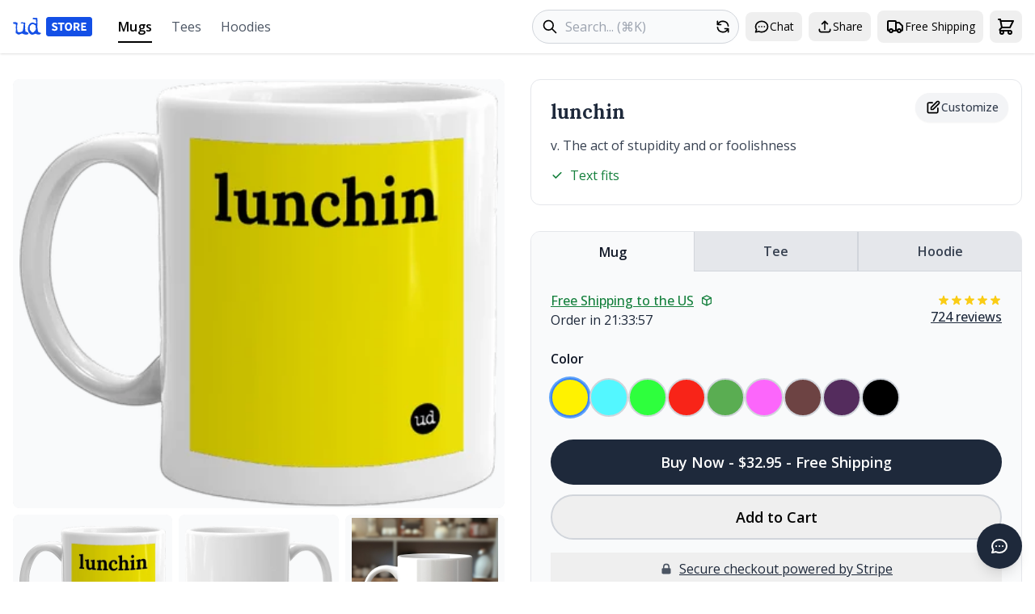

--- FILE ---
content_type: text/html; charset=utf-8
request_url: https://urbandictionary.store/mug/lunchin-364286
body_size: 35344
content:
 <!DOCTYPE html><html lang="en" style="scrollbar-gutter:stable"><head> <script async src="https://www.googletagmanager.com/gtag/js?id=G-VVLQNM6Q4N"></script><script>window.dataLayer=window.dataLayer||[];function gtag(){dataLayer.push(arguments)}gtag("js",new Date);gtag("config","G-VVLQNM6Q4N")</script> <script src="https://js.sentry-cdn.com/ec0d1ba79cd9cd3f13680722b4105982.min.js" crossorigin="anonymous"></script><script>Sentry.onLoad(function(){Sentry.init({environment:"localhost"===window.location.hostname?"development":"production",tracesSampleRate:.1,beforeSend(event,hint){"localhost"===window.location.hostname&&console.error("Sentry captured:",hint.originalException||hint.syntheticException);return event}})})</script> <script>!function(t,e){var o,n,p,r;e.__SV||(window.posthog=e,e._i=[],e.init=function(i,s,a){function g(t,e){var o=e.split(".");2==o.length&&(t=t[o[0]],e=o[1]);t[e]=function(){t.push([e].concat(Array.prototype.slice.call(arguments,0)))}}(p=t.createElement("script")).type="text/javascript",p.async=!0,p.src=s.api_host+"/static/array.js",(r=t.getElementsByTagName("script")[0]).parentNode.insertBefore(p,r);var u=e;for(void 0!==a?u=e[a]=[]:a="posthog",u.people=u.people||[],u.toString=function(t){var e="posthog";return"posthog"!==a&&(e+="."+a),t||(e+=" (stub)"),e},u.people.toString=function(){return u.toString(1)+".people (stub)"},o="capture identify alias people.set people.set_once set_config register register_once unregister opt_out_tracking has_opted_out_tracking opt_in_tracking reset isFeatureEnabled onFeatureFlags getFeatureFlag getFeatureFlagPayload reloadFeatureFlags group updateEarlyAccessFeatureEnrollment getEarlyAccessFeatures getActiveMatchingSurveys getSurveys".split(" "),n=0;n<o.length;n++)g(u,o[n]);e._i.push([i,s,a])},e.__SV=1)}(document,window.posthog||[]);posthog.init("phc_ApTU037SqrwV6PeRwmwQraDpxV2FN6y1gx6qJAVSATN",{api_host:"https://i.urbandictionary.store",person_profiles:"always"})</script> <meta charset="UTF-8"><meta name="viewport" content="width=device-width,initial-scale=1"><title>Lunchin Mug - Urban Dictionary Store</title><meta name="description" content="FREE shipping! Buy lunchin mug from Urban Dictionary Store. Custom printed mug with definition. $32.95, 9 colors available.">  <link href="/apple-touch-icon.png" rel="apple-touch-icon" sizes="180x180"><link href="/favicon-32x32.png" rel="icon" sizes="32x32" type="image/png"><link href="/favicon-16x16.png" rel="icon" sizes="16x16" type="image/png"><link href="/site.webmanifest" rel="manifest"><link color="#1e2935" href="/safari-pinned-tab.svg" rel="mask-icon" data-htmlcs-ignore="WCAG2AA.Principle1.Guideline1_4.1_4_3_F24.F24.FGColour"><meta content="#f2fd53" name="msapplication-TileColor"><meta content="/mstile-144x144.png" name="msapplication-TileImage"><meta content="#ffffff" name="theme-color">    <link rel="canonical" href="https://urbandictionary.store/mug/lunchin-364286"><meta property="og:title" content="lunchin mug - Urban Dictionary Store"><meta property="og:description" content="FREE shipping! Buy lunchin mug from Urban Dictionary Store. Custom printed mug with definition. $32.95, 9 colors available."><meta property="og:type" content="product"><meta property="og:site_name" content="Urban Dictionary Store"><meta property="og:url" content="https://urbandictionary.store/mug/lunchin-364286">  <meta property="og:image" content="https://urbandictionary.store/image/mug/lunchin-364286">  <meta property="og:image:alt" content="lunchin mug">     <script type="application/ld+json">{"@context": "https://schema.org/", "@type": "Organization", "logo": "https://urbandictionary.store/assets/logo.png", "name": "Urban Dictionary", "sameAs": ["https://twitter.com/urbandictionary", "https://www.facebook.com/urbandictionary", "https://www.instagram.com/urbandictionary"], "url": "https://urbandictionary.com"}</script>  <script type="application/ld+json">{"@context": "https://schema.org/", "@type": "Product", "brand": {"@type": "Brand", "name": "Urban Dictionary"}, "description": "Custom printed mug featuring the Urban Dictionary definition: v. The act of stupidity and or foolishness", "image": "https://urbandictionary.store/image/mug/lunchin-364286", "mpn": "ud-mug-lunchin-364286", "name": "lunchin mug", "offers": {"@type": "Offer", "availability": "https://schema.org/InStock", "price": "32.95", "priceCurrency": "USD", "url": "https://urbandictionary.store/mug/lunchin-364286"}, "sku": "ud-mug-lunchin-364286"}</script>  <script type="application/ld+json">{"@context": "https://schema.org/", "@type": "BreadcrumbList", "itemListElement": [{"@type": "ListItem", "item": "https://urbandictionary.store/", "name": "Home", "position": 1}, {"@type": "ListItem", "item": "https://urbandictionary.store", "name": "Mugs", "position": 2}, {"@type": "ListItem", "name": "lunchin mug", "position": 3}]}</script>     <link rel="preconnect" href="https://fonts.googleapis.com"><link rel="preconnect" href="https://fonts.gstatic.com" crossorigin><link href="https://fonts.googleapis.com/css2?family=Lora:wght@400;700&display=swap" rel="stylesheet">  <link rel="stylesheet" href="https://cdn.jsdelivr.net/npm/swiper@11/swiper-bundle.min.css"><script src="https://cdn.jsdelivr.net/npm/swiper@11/swiper-bundle.min.js"></script>  <script src="https://cdn.jsdelivr.net/npm/marked@11.0.0/marked.min.js"></script>  <link rel="stylesheet" href="https://fonts.googleapis.com/css2?family=Open+Sans:wght@400;500;600;700&display=swap">  <link rel="stylesheet" href="https://fonts.googleapis.com/css2?family=Lora:wght@400;500;600;700&display=swap">  <script src="https://unpkg.com/htmx.org@1.9.10"></script>  <link rel="stylesheet" href="/dist/assets/app-fbfc9c30.css">
    <script type="module" src="/dist/assets/app-3918d6d4.js"></script>  <script>window.currentProductType="mug"</script>  <script>const config= {"artwork_templates": {"front": "https://udimg.com/v1/artwork/mug/file.png?bg={{{encode bg}}}\u0026fg={{{encode fg}}}\u0026logo-variant={{{encode logo_variant}}}\u0026word={{{encode word}}}\u0026meaning={{{encode meaning}}}"}, "available_colors": [{"bg": "FFF200", "color": "#FFF200", "color_name": "Yellow", "fg": "000000", "logo_variant": "dark"}, {"bg": "53F7FF", "color": "#53F7FF", "color_name": "Aquamarine", "fg": "000000", "logo_variant": "dark"}, {"bg": "2EFF3D", "color": "#2EFF3D", "color_name": "Harlequin", "fg": "000000", "logo_variant": "dark"}, {"bg": "F82418", "color": "#F82418", "color_name": "Scarlet", "fg": "FFFFFF", "logo_variant": "light"}, {"bg": "5AAD52", "color": "#5AAD52", "color_name": "Grass", "fg": "FFFFFF", "logo_variant": "light"}, {"bg": "FC66FB", "color": "#FC66FB", "color_name": "Pink Flamingo", "fg": "FFFFFF", "logo_variant": "dark"}, {"bg": "6D4343", "color": "#6D4343", "color_name": "Ferra", "fg": "FFFFFF", "logo_variant": "light"}, {"bg": "542C5D", "color": "#542C5D", "color_name": "Eggplant", "fg": "FFFFFF", "logo_variant": "light"}, {"bg": "000000", "color": "#000000", "color_name": "Black", "fg": "FFFFFF", "logo_variant": "light"}], "available_sizes": [], "defid": "364286", "image_templates": {"back": "https://udimg.com/v1/preview/mug/back.webp?bg={{{encode bg}}}\u0026fg={{{encode fg}}}\u0026fill=FFFFFF\u0026logo-variant={{{encode logo_variant}}}\u0026word={{{encode word}}}\u0026meaning={{{encode meaning}}}\u0026size={{{size}}}", "front": "https://udimg.com/v1/preview/mug/front.webp?bg={{{encode bg}}}\u0026fg={{{encode fg}}}\u0026fill=FFFFFF\u0026logo-variant={{{encode logo_variant}}}\u0026word={{{encode word}}}\u0026size={{{size}}}"}, "meaning": "v. The act of stupidity and or foolishness", "photo_url": "https://urbandictionary.store/assets/photos/mug.jpeg", "product_color": "#FFF200", "product_price": "$32.95", "product_type": "mug", "variant_id": "39479422255165", "variants": [{"color": "#FFF200", "color_name": "Yellow", "image_params": {"bg": "FFF200", "fg": "000000", "logo_variant": "dark"}, "size": null, "variant_id": "39479422255165"}, {"color": "#53F7FF", "color_name": "Aquamarine", "image_params": {"bg": "53F7FF", "fg": "000000", "logo_variant": "dark"}, "size": null, "variant_id": "39479422287933"}, {"color": "#2EFF3D", "color_name": "Harlequin", "image_params": {"bg": "2EFF3D", "fg": "000000", "logo_variant": "dark"}, "size": null, "variant_id": "39479422320701"}, {"color": "#F82418", "color_name": "Scarlet", "image_params": {"bg": "F82418", "fg": "FFFFFF", "logo_variant": "light"}, "size": null, "variant_id": "39479422353469"}, {"color": "#5AAD52", "color_name": "Grass", "image_params": {"bg": "5AAD52", "fg": "FFFFFF", "logo_variant": "light"}, "size": null, "variant_id": "39479422386237"}, {"color": "#FC66FB", "color_name": "Pink Flamingo", "image_params": {"bg": "FC66FB", "fg": "FFFFFF", "logo_variant": "dark"}, "size": null, "variant_id": "39479422419005"}, {"color": "#6D4343", "color_name": "Ferra", "image_params": {"bg": "6D4343", "fg": "FFFFFF", "logo_variant": "light"}, "size": null, "variant_id": "39479422451773"}, {"color": "#542C5D", "color_name": "Eggplant", "image_params": {"bg": "542C5D", "fg": "FFFFFF", "logo_variant": "light"}, "size": null, "variant_id": "39479422484541"}, {"color": "#000000", "color_name": "Black", "image_params": {"bg": "000000", "fg": "FFFFFF", "logo_variant": "light"}, "size": null, "variant_id": "39479422517309"}], "word": "lunchin"};console.log("Registering productCustomizer component...");document.addEventListener("alpine:init",()=>{console.log("alpine:init fired, registering productCustomizer");Alpine.data("productCustomizer",()=>initProductCustomizer(config));console.log("productCustomizer registered")});console.log("Event listener added for alpine:init")</script>   </head><body x-data="appData()" @add-to-cart.window="addToCart($event.detail)" :class="{ 'overflow-hidden': cartOpen || mobileMenuOpen || modalShown }" class="bg-white" style="font-family:'Open Sans',sans-serif"><a href="#main-content" class="skip-link">Skip to main content</a> <nav class="bg-white shadow py-2 sm:py-3" aria-label="Main navigation"><div class="max-w-7xl mx-auto px-4"><div class="lg:hidden"><div class="flex items-center justify-between mb-2"><div class="flex items-center"><button @click="mobileMenuOpen = !mobileMenuOpen" class="p-2 hover:bg-slate-200 rounded-lg" aria-label="Open navigation menu"><svg class="w-6 h-6" fill="none" stroke="currentColor" viewBox="0 0 24 24"><path stroke-linecap="round" stroke-linejoin="round" stroke-width="2" d="M4 6h16M4 12h16M4 18h16"></path></svg></button> <button @click="$dispatch('open-chat')" class="p-2 hover:bg-slate-200 rounded-lg" aria-label="Open chat"> <svg class="w-5 h-5" fill="none" stroke="currentColor" viewBox="0 0 24 24">
    <path stroke-linecap="round" stroke-linejoin="round" stroke-width="2" d="M8 12h.01M12 12h.01M16 12h.01M21 12c0 4.418-4.03 8-9 8a9.863 9.863 0 01-4.255-.949L3 20l1.395-3.72C3.512 15.042 3 13.574 3 12c0-4.418 4.03-8 9-8s9 3.582 9 8z"/>
</svg> </button></div><a href="/" class="h-8 flex items-center absolute left-1/2 transform -translate-x-1/2" aria-label="Urban Dictionary Store home"> <svg width="98" height="24" viewBox="0 0 98 24" fill="none" xmlns="http://www.w3.org/2000/svg"><path d="M18.8949 21.2721C17.5328 21.7168 16.6212 21.9255 16.16 21.9255C15.6173 21.9255 14.7979 21.7498 13.7018 21.4093C12.6056 21.0579 11.8351 20.734 11.3847 20.4045L7.3257 21.8541C6.4846 21.618 5.94196 21.4478 5.68692 21.338C5.07373 21.036 4.66132 20.6516 4.44969 20.1574L3.90704 20.6351L3.4675 19.806L3.71169 15.1718C3.73339 14.9357 3.70084 14.6117 3.60859 14.167C3.51634 13.7222 3.4675 13.4092 3.4675 13.2006C3.4675 12.9205 3.51634 12.4978 3.60859 11.9157C3.70084 11.3447 3.74967 10.9109 3.74967 10.6309C3.74967 9.61508 3.46207 8.89029 2.89772 8.44554C2.31167 8.61026 1.75274 8.69262 1.25894 8.69262L0.819393 8.1106L0.472101 8.00627C0.287602 7.77017 0.124808 7.51759 0 7.2101L0.748849 6.48532C2.02949 6.39197 2.68609 6.34256 2.73493 6.34256C2.87602 6.34256 3.76053 6.57866 5.39931 7.02891L5.5404 7.4517C5.63265 7.66035 5.68149 7.80311 5.68149 7.87449C5.68149 8.35219 5.46443 9.62606 5.03574 11.6796L5.38303 11.9926C5.17683 13.1512 5.07373 13.7551 5.07373 13.8265C5.07373 14.3976 5.29078 15.9185 5.71947 18.3564C6.88616 18.7792 7.49392 18.9769 7.56446 18.9769C8.9265 18.9769 10.4025 18.4882 11.9707 17.4944C12.3614 16.4566 12.6382 15.1937 12.8227 13.6893C12.9638 12.3934 13.0886 11.0976 13.2025 9.7798L13.6204 9.46683V8.81342L12.5568 8.08863H9.82187L9.61566 7.18814L11.3901 6.39197L13.1646 7.04538L14.1196 6.66102L14.939 7.01243C15.1723 7.5121 15.2863 7.8086 15.2863 7.87449C15.2863 8.20394 15.2158 8.67066 15.0801 9.28563C14.9661 9.87864 14.9064 10.3454 14.9064 10.6638C14.9064 10.6419 15.0204 11.3776 15.2537 12.8821L14.8739 13.1621L15.6227 18.4882L16.2359 18.0654C17.0065 18.4882 18.0267 19.0812 19.2802 19.8609L18.9329 21.2391L18.8949 21.2721ZM33.9207 21.2721H32.9982L32.3199 21.8211L33.9207 21.2721ZM33.9207 21.2721H32.9982L32.3199 21.8211C31.7067 21.6784 31.0827 21.585 30.4749 21.5411L30.2307 21.8211L28.071 20.6077C27.9082 20.6791 27.333 20.9207 26.3291 21.3325C25.602 21.6619 24.9996 21.8211 24.5167 21.8486L24.2725 22.0572C22.5415 21.9145 21.136 21.1128 20.0399 19.6413C19.0143 18.2631 18.5042 16.6268 18.5042 14.76C18.5042 12.7284 18.998 10.9548 20.0019 9.43388C21.1469 7.70428 22.6554 6.84222 24.5492 6.84222C24.9671 6.84222 25.564 7.05087 26.3617 7.46268C27.1811 7.88547 27.8051 8.08314 28.2446 8.08314L28.4509 8.0502L29.0261 6.90811C28.5865 6.51277 28.3912 5.73857 28.4129 4.59648L28.4454 3.66304L27.8702 3.00964C27.6857 3.05905 27.4904 3.08102 27.295 3.08102C26.926 3.08102 26.0361 2.92727 24.6306 2.63626L24.457 2.42761L24.6632 1.24709C25.0322 1.08236 25.2275 1 25.2764 1L28.147 1.31298L28.4237 1.03294L29.8563 1.2416L30.3989 2.10365C30.2144 2.9108 30.1222 3.3281 30.1222 3.35556C30.1222 3.49832 30.171 3.70697 30.2633 3.97602C30.3772 4.25605 30.4369 4.45372 30.4369 4.59648C30.4369 4.89847 30.3881 5.35421 30.2958 5.97467C30.2036 6.59513 30.1548 7.06185 30.1548 7.35286C30.1548 7.46817 30.2036 7.64388 30.2958 7.869C30.3881 8.10511 30.4369 8.27532 30.4369 8.38514C30.4369 8.45652 30.3338 8.95618 30.1276 9.9006L30.4369 10.1806L30.0896 11.4655L30.3989 11.7785L30.0896 12.6405C30.2958 13.3049 30.4803 14.2383 30.6323 15.4408C30.7951 16.7696 30.9416 17.7085 31.0718 18.2411C32.0757 19.1416 33.123 19.5699 34.2083 19.5589L34.4851 19.839V20.701L33.9099 21.2501L33.9207 21.2721ZM27.8648 12.0475L28.1741 11.1141L27.4578 10.0379H26.8826L25.9276 9.13738C24.7175 8.92873 24.0717 8.8244 23.9795 8.8244C23.5888 8.8244 22.9647 9.25818 22.0965 10.1093C21.2554 10.9603 20.8267 11.5808 20.8267 11.9761V13.2939C20.8267 13.3159 20.8972 13.5136 21.0329 13.8759L20.8267 14.123V15.2322C20.8267 15.946 21.874 17.3077 23.9632 19.3064L25.9113 18.62L26.8663 17.3681H27.5121C27.5121 16.6323 27.8377 15.7593 28.4671 14.7435L27.8539 12.0475" fill="#134FE6"></path><path d="M95 0H44C42.3431 0 41 1.34315 41 3V21C41 22.6569 42.3431 24 44 24H95C96.6569 24 98 22.6569 98 21V3C98 1.34315 96.6569 0 95 0Z" fill="#134FE6"></path><path d="M51.5285 17.1824C50.88 17.1824 50.2315 17.0608 49.5829 16.8176C48.9445 16.5744 48.372 16.2197 47.8653 15.7536L49.1421 14.2184C49.4968 14.5224 49.892 14.7707 50.3277 14.9632C50.7635 15.1557 51.184 15.252 51.5893 15.252C52.0555 15.252 52.4 15.1659 52.6229 14.9936C52.856 14.8213 52.9725 14.5883 52.9725 14.2944C52.9725 13.9803 52.8408 13.7523 52.5773 13.6104C52.324 13.4584 51.9795 13.2912 51.5437 13.1088L50.2517 12.5616C49.9173 12.4197 49.5981 12.2323 49.2941 11.9992C48.9901 11.756 48.7419 11.4571 48.5493 11.1024C48.3568 10.7477 48.2605 10.3323 48.2605 9.856C48.2605 9.3088 48.4075 8.81227 48.7013 8.3664C49.0053 7.92053 49.4208 7.56587 49.9477 7.3024C50.4848 7.03893 51.0979 6.9072 51.7869 6.9072C52.3544 6.9072 52.9219 7.01867 53.4893 7.2416C54.0568 7.46453 54.5533 7.7888 54.9789 8.2144L53.8389 9.628C53.5147 9.37467 53.1904 9.18213 52.8661 9.0504C52.5419 8.90853 52.1821 8.8376 51.7869 8.8376C51.4019 8.8376 51.0928 8.91867 50.8597 9.0808C50.6368 9.2328 50.5253 9.45067 50.5253 9.7344C50.5253 10.0384 50.6672 10.2664 50.9509 10.4184C51.2448 10.5704 51.6045 10.7325 52.0301 10.9048L53.3069 11.4216C53.9048 11.6648 54.3811 11.9992 54.7357 12.4248C55.0904 12.8504 55.2677 13.4128 55.2677 14.112C55.2677 14.6592 55.1208 15.1659 54.8269 15.632C54.5331 16.0981 54.1075 16.4731 53.5501 16.7568C52.9928 17.0405 52.3189 17.1824 51.5285 17.1824ZM58.5834 17V8.9744H55.8626V7.0896H63.5538V8.9744H60.833V17H58.5834ZM68.6966 17.1824C67.8049 17.1824 67.0195 16.9747 66.3406 16.5592C65.6718 16.1437 65.1449 15.5509 64.7598 14.7808C64.3849 14.0005 64.1974 13.0733 64.1974 11.9992C64.1974 10.9149 64.3849 9.99787 64.7598 9.248C65.1449 8.488 65.6718 7.9104 66.3406 7.5152C67.0195 7.10987 67.8049 6.9072 68.6966 6.9072C69.5883 6.9072 70.3686 7.10987 71.0374 7.5152C71.7163 7.9104 72.2433 8.488 72.6182 9.248C73.0033 10.008 73.1958 10.9251 73.1958 11.9992C73.1958 13.0733 73.0033 14.0005 72.6182 14.7808C72.2433 15.5509 71.7163 16.1437 71.0374 16.5592C70.3686 16.9747 69.5883 17.1824 68.6966 17.1824ZM68.6966 15.252C69.3755 15.252 69.9126 14.9581 70.3078 14.3704C70.703 13.7827 70.9006 12.9923 70.9006 11.9992C70.9006 11.0061 70.703 10.2309 70.3078 9.6736C69.9126 9.11627 69.3755 8.8376 68.6966 8.8376C68.0177 8.8376 67.4806 9.11627 67.0854 9.6736C66.6902 10.2309 66.4926 11.0061 66.4926 11.9992C66.4926 12.9923 66.6902 13.7827 67.0854 14.3704C67.4806 14.9581 68.0177 15.252 68.6966 15.252ZM75.0592 17V7.0896H78.6312C79.3304 7.0896 79.9688 7.18587 80.5464 7.3784C81.124 7.5608 81.5851 7.87493 81.9296 8.3208C82.2741 8.76667 82.4464 9.3848 82.4464 10.1752C82.4464 10.9048 82.2843 11.5077 81.96 11.984C81.6459 12.4501 81.2203 12.7997 80.6832 13.0328L82.9328 17H80.4248L78.5248 13.428H77.2936V17H75.0592ZM77.2936 11.6496H78.4488C79.0365 11.6496 79.4824 11.528 79.7864 11.2848C80.1005 11.0315 80.2576 10.6616 80.2576 10.1752C80.2576 9.6888 80.1005 9.34933 79.7864 9.1568C79.4824 8.96427 79.0365 8.868 78.4488 8.868H77.2936V11.6496ZM84.3811 17V7.0896H90.5827V8.9744H86.6155V10.9656H89.9899V12.8352H86.6155V15.1152H90.7347V17H84.3811Z" fill="white"></path></svg> </a><div class="flex items-center"><button @click="shareCurrentPage()" class="p-2 hover:bg-slate-200 rounded-lg" aria-label="Share this page"> <svg class="w-5 h-5" fill="none" stroke="currentColor" viewBox="0 0 24 24">
    <path stroke-linecap="round" stroke-linejoin="round" stroke-width="2" d="M4 16v1a3 3 0 003 3h10a3 3 0 003-3v-1m-4-8l-4-4m0 0L8 8m4-4v12"/>
</svg> </button> <button @click="openModal('timeline')" class="p-2 hover:bg-slate-200 rounded-lg" aria-label="Free shipping information"> <svg class="w-6 h-6" fill="none" stroke="currentColor" viewBox="0 0 24 24">
    <path stroke-linecap="round" stroke-linejoin="round" stroke-width="2" d="M13 16V6a1 1 0 00-1-1H4a1 1 0 00-1 1v10a1 1 0 001 1h1m8-1a1 1 0 01-1 1H9m4-1V8a1 1 0 011-1h2.586a1 1 0 01.707.293l3.414 3.414a1 1 0 01.293.707V16a1 1 0 01-1 1h-1m-6-1a1 1 0 001 1h1M5 17a2 2 0 104 0m-4 0a2 2 0 114 0m6 0a2 2 0 104 0m-4 0a2 2 0 114 0"/>
</svg> </button> <button @click="cartOpen = true" class="p-2 hover:bg-slate-200 rounded-lg relative" aria-label="Open shopping cart" data-testid="cart-button"> <svg class="w-6 h-6" fill="none" stroke="currentColor" viewBox="0 0 24 24">
    <path stroke-linecap="round" stroke-linejoin="round" stroke-width="2" d="M3 3h2l.4 2M7 13h10l4-8H5.4M7 13L5.4 5M7 13l-2.293 2.293c-.63.63-.184 1.707.707 1.707H17m0 0a2 2 0 100 4 2 2 0 000-4zm-8 2a2 2 0 11-4 0 2 2 0 014 0z"></path>
</svg> <span x-show="cartCount > 0" x-cloak x-text="cartCount" class="absolute -right-[4px] top-[2px] bg-orange-600 text-white rounded-full min-w-[16px] h-4 px-1 flex items-center justify-center text-xs" data-testid="cart-count"></span></button></div></div><form action="/search" method="get" class="relative"><label for="mobile-search" class="sr-only">Search products</label> <span class="absolute left-3 top-1/2 transform -translate-y-1/2"> <svg class="w-5 h-5" fill="none" stroke="currentColor" viewBox="0 0 24 24">
    <path stroke-linecap="round" stroke-linejoin="round" stroke-width="2" d="M21 21l-6-6m2-5a7 7 0 11-14 0 7 7 0 0114 0z"></path>
</svg> </span><input type="text" id="mobile-search" name="q" placeholder="Search..." required class="pl-10 pr-12 py-2 w-full border border-gray-300 rounded-full focus:outline-none focus:ring-2 focus:ring-blue-500 focus:border-transparent bg-gray-50"> <button type="submit" class="sr-only" aria-label="Submit search">Search</button> <a href="/random" class="absolute right-1 top-1/2 transform -translate-y-1/2 p-1.5 rounded-full hover:bg-gray-200" aria-label="Random product"> <svg class="w-5 h-5" fill="none" stroke="currentColor" viewBox="0 0 24 24">
    <path stroke-linecap="round" stroke-linejoin="round" stroke-width="2" d="M4 4v5h.582m15.356 2A8.001 8.001 0 004.582 9m0 0H9m11 11v-5h-.581m0 0a8.003 8.003 0 01-15.357-2m15.357 2H15"></path>
</svg> </a></form></div><div class="hidden lg:flex items-center justify-between"><div class="flex items-center space-x-8"><a href="/" class="h-10 flex items-center" aria-label="Urban Dictionary Store home"> <svg width="98" height="24" viewBox="0 0 98 24" fill="none" xmlns="http://www.w3.org/2000/svg"><path d="M18.8949 21.2721C17.5328 21.7168 16.6212 21.9255 16.16 21.9255C15.6173 21.9255 14.7979 21.7498 13.7018 21.4093C12.6056 21.0579 11.8351 20.734 11.3847 20.4045L7.3257 21.8541C6.4846 21.618 5.94196 21.4478 5.68692 21.338C5.07373 21.036 4.66132 20.6516 4.44969 20.1574L3.90704 20.6351L3.4675 19.806L3.71169 15.1718C3.73339 14.9357 3.70084 14.6117 3.60859 14.167C3.51634 13.7222 3.4675 13.4092 3.4675 13.2006C3.4675 12.9205 3.51634 12.4978 3.60859 11.9157C3.70084 11.3447 3.74967 10.9109 3.74967 10.6309C3.74967 9.61508 3.46207 8.89029 2.89772 8.44554C2.31167 8.61026 1.75274 8.69262 1.25894 8.69262L0.819393 8.1106L0.472101 8.00627C0.287602 7.77017 0.124808 7.51759 0 7.2101L0.748849 6.48532C2.02949 6.39197 2.68609 6.34256 2.73493 6.34256C2.87602 6.34256 3.76053 6.57866 5.39931 7.02891L5.5404 7.4517C5.63265 7.66035 5.68149 7.80311 5.68149 7.87449C5.68149 8.35219 5.46443 9.62606 5.03574 11.6796L5.38303 11.9926C5.17683 13.1512 5.07373 13.7551 5.07373 13.8265C5.07373 14.3976 5.29078 15.9185 5.71947 18.3564C6.88616 18.7792 7.49392 18.9769 7.56446 18.9769C8.9265 18.9769 10.4025 18.4882 11.9707 17.4944C12.3614 16.4566 12.6382 15.1937 12.8227 13.6893C12.9638 12.3934 13.0886 11.0976 13.2025 9.7798L13.6204 9.46683V8.81342L12.5568 8.08863H9.82187L9.61566 7.18814L11.3901 6.39197L13.1646 7.04538L14.1196 6.66102L14.939 7.01243C15.1723 7.5121 15.2863 7.8086 15.2863 7.87449C15.2863 8.20394 15.2158 8.67066 15.0801 9.28563C14.9661 9.87864 14.9064 10.3454 14.9064 10.6638C14.9064 10.6419 15.0204 11.3776 15.2537 12.8821L14.8739 13.1621L15.6227 18.4882L16.2359 18.0654C17.0065 18.4882 18.0267 19.0812 19.2802 19.8609L18.9329 21.2391L18.8949 21.2721ZM33.9207 21.2721H32.9982L32.3199 21.8211L33.9207 21.2721ZM33.9207 21.2721H32.9982L32.3199 21.8211C31.7067 21.6784 31.0827 21.585 30.4749 21.5411L30.2307 21.8211L28.071 20.6077C27.9082 20.6791 27.333 20.9207 26.3291 21.3325C25.602 21.6619 24.9996 21.8211 24.5167 21.8486L24.2725 22.0572C22.5415 21.9145 21.136 21.1128 20.0399 19.6413C19.0143 18.2631 18.5042 16.6268 18.5042 14.76C18.5042 12.7284 18.998 10.9548 20.0019 9.43388C21.1469 7.70428 22.6554 6.84222 24.5492 6.84222C24.9671 6.84222 25.564 7.05087 26.3617 7.46268C27.1811 7.88547 27.8051 8.08314 28.2446 8.08314L28.4509 8.0502L29.0261 6.90811C28.5865 6.51277 28.3912 5.73857 28.4129 4.59648L28.4454 3.66304L27.8702 3.00964C27.6857 3.05905 27.4904 3.08102 27.295 3.08102C26.926 3.08102 26.0361 2.92727 24.6306 2.63626L24.457 2.42761L24.6632 1.24709C25.0322 1.08236 25.2275 1 25.2764 1L28.147 1.31298L28.4237 1.03294L29.8563 1.2416L30.3989 2.10365C30.2144 2.9108 30.1222 3.3281 30.1222 3.35556C30.1222 3.49832 30.171 3.70697 30.2633 3.97602C30.3772 4.25605 30.4369 4.45372 30.4369 4.59648C30.4369 4.89847 30.3881 5.35421 30.2958 5.97467C30.2036 6.59513 30.1548 7.06185 30.1548 7.35286C30.1548 7.46817 30.2036 7.64388 30.2958 7.869C30.3881 8.10511 30.4369 8.27532 30.4369 8.38514C30.4369 8.45652 30.3338 8.95618 30.1276 9.9006L30.4369 10.1806L30.0896 11.4655L30.3989 11.7785L30.0896 12.6405C30.2958 13.3049 30.4803 14.2383 30.6323 15.4408C30.7951 16.7696 30.9416 17.7085 31.0718 18.2411C32.0757 19.1416 33.123 19.5699 34.2083 19.5589L34.4851 19.839V20.701L33.9099 21.2501L33.9207 21.2721ZM27.8648 12.0475L28.1741 11.1141L27.4578 10.0379H26.8826L25.9276 9.13738C24.7175 8.92873 24.0717 8.8244 23.9795 8.8244C23.5888 8.8244 22.9647 9.25818 22.0965 10.1093C21.2554 10.9603 20.8267 11.5808 20.8267 11.9761V13.2939C20.8267 13.3159 20.8972 13.5136 21.0329 13.8759L20.8267 14.123V15.2322C20.8267 15.946 21.874 17.3077 23.9632 19.3064L25.9113 18.62L26.8663 17.3681H27.5121C27.5121 16.6323 27.8377 15.7593 28.4671 14.7435L27.8539 12.0475" fill="#134FE6"></path><path d="M95 0H44C42.3431 0 41 1.34315 41 3V21C41 22.6569 42.3431 24 44 24H95C96.6569 24 98 22.6569 98 21V3C98 1.34315 96.6569 0 95 0Z" fill="#134FE6"></path><path d="M51.5285 17.1824C50.88 17.1824 50.2315 17.0608 49.5829 16.8176C48.9445 16.5744 48.372 16.2197 47.8653 15.7536L49.1421 14.2184C49.4968 14.5224 49.892 14.7707 50.3277 14.9632C50.7635 15.1557 51.184 15.252 51.5893 15.252C52.0555 15.252 52.4 15.1659 52.6229 14.9936C52.856 14.8213 52.9725 14.5883 52.9725 14.2944C52.9725 13.9803 52.8408 13.7523 52.5773 13.6104C52.324 13.4584 51.9795 13.2912 51.5437 13.1088L50.2517 12.5616C49.9173 12.4197 49.5981 12.2323 49.2941 11.9992C48.9901 11.756 48.7419 11.4571 48.5493 11.1024C48.3568 10.7477 48.2605 10.3323 48.2605 9.856C48.2605 9.3088 48.4075 8.81227 48.7013 8.3664C49.0053 7.92053 49.4208 7.56587 49.9477 7.3024C50.4848 7.03893 51.0979 6.9072 51.7869 6.9072C52.3544 6.9072 52.9219 7.01867 53.4893 7.2416C54.0568 7.46453 54.5533 7.7888 54.9789 8.2144L53.8389 9.628C53.5147 9.37467 53.1904 9.18213 52.8661 9.0504C52.5419 8.90853 52.1821 8.8376 51.7869 8.8376C51.4019 8.8376 51.0928 8.91867 50.8597 9.0808C50.6368 9.2328 50.5253 9.45067 50.5253 9.7344C50.5253 10.0384 50.6672 10.2664 50.9509 10.4184C51.2448 10.5704 51.6045 10.7325 52.0301 10.9048L53.3069 11.4216C53.9048 11.6648 54.3811 11.9992 54.7357 12.4248C55.0904 12.8504 55.2677 13.4128 55.2677 14.112C55.2677 14.6592 55.1208 15.1659 54.8269 15.632C54.5331 16.0981 54.1075 16.4731 53.5501 16.7568C52.9928 17.0405 52.3189 17.1824 51.5285 17.1824ZM58.5834 17V8.9744H55.8626V7.0896H63.5538V8.9744H60.833V17H58.5834ZM68.6966 17.1824C67.8049 17.1824 67.0195 16.9747 66.3406 16.5592C65.6718 16.1437 65.1449 15.5509 64.7598 14.7808C64.3849 14.0005 64.1974 13.0733 64.1974 11.9992C64.1974 10.9149 64.3849 9.99787 64.7598 9.248C65.1449 8.488 65.6718 7.9104 66.3406 7.5152C67.0195 7.10987 67.8049 6.9072 68.6966 6.9072C69.5883 6.9072 70.3686 7.10987 71.0374 7.5152C71.7163 7.9104 72.2433 8.488 72.6182 9.248C73.0033 10.008 73.1958 10.9251 73.1958 11.9992C73.1958 13.0733 73.0033 14.0005 72.6182 14.7808C72.2433 15.5509 71.7163 16.1437 71.0374 16.5592C70.3686 16.9747 69.5883 17.1824 68.6966 17.1824ZM68.6966 15.252C69.3755 15.252 69.9126 14.9581 70.3078 14.3704C70.703 13.7827 70.9006 12.9923 70.9006 11.9992C70.9006 11.0061 70.703 10.2309 70.3078 9.6736C69.9126 9.11627 69.3755 8.8376 68.6966 8.8376C68.0177 8.8376 67.4806 9.11627 67.0854 9.6736C66.6902 10.2309 66.4926 11.0061 66.4926 11.9992C66.4926 12.9923 66.6902 13.7827 67.0854 14.3704C67.4806 14.9581 68.0177 15.252 68.6966 15.252ZM75.0592 17V7.0896H78.6312C79.3304 7.0896 79.9688 7.18587 80.5464 7.3784C81.124 7.5608 81.5851 7.87493 81.9296 8.3208C82.2741 8.76667 82.4464 9.3848 82.4464 10.1752C82.4464 10.9048 82.2843 11.5077 81.96 11.984C81.6459 12.4501 81.2203 12.7997 80.6832 13.0328L82.9328 17H80.4248L78.5248 13.428H77.2936V17H75.0592ZM77.2936 11.6496H78.4488C79.0365 11.6496 79.4824 11.528 79.7864 11.2848C80.1005 11.0315 80.2576 10.6616 80.2576 10.1752C80.2576 9.6888 80.1005 9.34933 79.7864 9.1568C79.4824 8.96427 79.0365 8.868 78.4488 8.868H77.2936V11.6496ZM84.3811 17V7.0896H90.5827V8.9744H86.6155V10.9656H89.9899V12.8352H86.6155V15.1152H90.7347V17H84.3811Z" fill="white"></path></svg> </a><nav class="flex items-center space-x-6" aria-label="Product categories"><a href="/" class="relative py-2 text-black font-semibold">Mugs <div class="absolute bottom-0 left-0 right-0 h-0.5 bg-black"></div> </a><a href="/tees" class="relative py-2 text-gray-600 hover:text-black">Tees  </a><a href="/hoodies" class="relative py-2 text-gray-600 hover:text-black">Hoodies  </a></nav></div><div class="flex items-center space-x-2"><form action="/search" method="get" class="relative"><label for="desktop-search" class="sr-only">Search products</label> <span class="absolute left-3 top-1/2 transform -translate-y-1/2"> <svg class="w-5 h-5" fill="none" stroke="currentColor" viewBox="0 0 24 24">
    <path stroke-linecap="round" stroke-linejoin="round" stroke-width="2" d="M21 21l-6-6m2-5a7 7 0 11-14 0 7 7 0 0114 0z"></path>
</svg> </span><input type="text" id="desktop-search" name="q" placeholder="Search... (⌘K)" required @keydown.slash.window="if (!['INPUT', 'TEXTAREA'].includes($event.target.tagName)) { $el.focus(); $event.preventDefault(); }" @keydown.meta.k.window="$el.focus(); $event.preventDefault()" @keydown.ctrl.k.window="$el.focus(); $event.preventDefault()" @keydown.escape="$el.blur()" class="pl-10 pr-12 py-2 w-64 border border-gray-300 rounded-full focus:outline-none focus:ring-2 focus:ring-blue-500 focus:border-transparent bg-gray-50"> <button type="submit" class="sr-only" aria-label="Submit search">Search</button> <a href="/random" class="absolute right-1 top-1/2 transform -translate-y-1/2 p-1.5 rounded-full hover:bg-gray-200" aria-label="Random product"> <svg class="w-5 h-5" fill="none" stroke="currentColor" viewBox="0 0 24 24">
    <path stroke-linecap="round" stroke-linejoin="round" stroke-width="2" d="M4 4v5h.582m15.356 2A8.001 8.001 0 004.582 9m0 0H9m11 11v-5h-.581m0 0a8.003 8.003 0 01-15.357-2m15.357 2H15"></path>
</svg> </a></form><button @click="$dispatch('open-chat')" class="flex items-center gap-1.5 px-2.5 py-2 hover:bg-slate-200 rounded-lg" aria-label="Open chat"> <svg class="w-5 h-5" fill="none" stroke="currentColor" viewBox="0 0 24 24">
    <path stroke-linecap="round" stroke-linejoin="round" stroke-width="2" d="M8 12h.01M12 12h.01M16 12h.01M21 12c0 4.418-4.03 8-9 8a9.863 9.863 0 01-4.255-.949L3 20l1.395-3.72C3.512 15.042 3 13.574 3 12c0-4.418 4.03-8 9-8s9 3.582 9 8z"/>
</svg> <span class="hidden lg:inline text-sm">Chat</span></button> <button @click="shareCurrentPage()" class="flex items-center gap-1.5 px-2.5 py-2 hover:bg-slate-200 rounded-lg" aria-label="Share this page"> <svg class="w-5 h-5" fill="none" stroke="currentColor" viewBox="0 0 24 24">
    <path stroke-linecap="round" stroke-linejoin="round" stroke-width="2" d="M4 16v1a3 3 0 003 3h10a3 3 0 003-3v-1m-4-8l-4-4m0 0L8 8m4-4v12"/>
</svg> <span class="hidden lg:inline text-sm">Share</span></button> <button @click="openModal('timeline')" class="flex items-center gap-1.5 px-2.5 py-2 hover:bg-slate-200 rounded-lg" aria-label="Free shipping information"> <svg class="w-6 h-6" fill="none" stroke="currentColor" viewBox="0 0 24 24">
    <path stroke-linecap="round" stroke-linejoin="round" stroke-width="2" d="M13 16V6a1 1 0 00-1-1H4a1 1 0 00-1 1v10a1 1 0 001 1h1m8-1a1 1 0 01-1 1H9m4-1V8a1 1 0 011-1h2.586a1 1 0 01.707.293l3.414 3.414a1 1 0 01.293.707V16a1 1 0 01-1 1h-1m-6-1a1 1 0 001 1h1M5 17a2 2 0 104 0m-4 0a2 2 0 114 0m6 0a2 2 0 104 0m-4 0a2 2 0 114 0"/>
</svg> <span class="hidden lg:inline text-sm">Free Shipping</span></button> <button @click="cartOpen = true" class="p-2 hover:bg-slate-200 rounded-lg relative" aria-label="Open shopping cart"> <svg class="w-6 h-6" fill="none" stroke="currentColor" viewBox="0 0 24 24">
    <path stroke-linecap="round" stroke-linejoin="round" stroke-width="2" d="M3 3h2l.4 2M7 13h10l4-8H5.4M7 13L5.4 5M7 13l-2.293 2.293c-.63.63-.184 1.707.707 1.707H17m0 0a2 2 0 100 4 2 2 0 000-4zm-8 2a2 2 0 11-4 0 2 2 0 014 0z"></path>
</svg> <span x-show="cartCount > 0" x-cloak x-text="cartCount" class="absolute -right-[4px] top-[2px] bg-orange-600 text-white rounded-full min-w-[16px] h-4 px-1 flex items-center justify-center text-xs"></span></button></div></div></div></nav><div x-show="mobileMenuOpen" x-cloak x-transition:enter="transition ease-out duration-200" x-transition:enter-start="opacity-0" x-transition:enter-end="opacity-100" x-transition:leave="transition ease-in duration-150" x-transition:leave-start="opacity-100" x-transition:leave-end="opacity-0" @click="mobileMenuOpen = false" class="fixed inset-0 bg-black bg-opacity-50 z-40 lg:hidden"></div><div x-show="mobileMenuOpen" x-cloak x-transition:enter="transition ease-out duration-200" x-transition:enter-start="-translate-x-full" x-transition:enter-end="translate-x-0" x-transition:leave="transition ease-in duration-150" x-transition:leave-start="translate-x-0" x-transition:leave-end="-translate-x-full" class="fixed left-0 top-0 h-full w-64 bg-white shadow-lg z-50 lg:hidden flex flex-col"><div class="bg-brand text-white p-4"><div class="flex items-center justify-between"><div><h2 class="text-xl font-bold">Menu</h2></div><button @click="mobileMenuOpen = false" class="p-1.5 hover:bg-white/20 rounded-full" aria-label="Close menu"><svg class="w-5 h-5" fill="none" stroke="currentColor" viewBox="0 0 24 24"><path stroke-linecap="round" stroke-linejoin="round" stroke-width="2" d="M6 18L18 6M6 6l12 12"/></svg></button></div></div><div class="flex-1 overflow-y-auto"><nav class="p-3 space-y-1"><a href="/" @click="mobileMenuOpen = false" class="block px-3 py-2 rounded-lg hover:bg-gray-50 bg-gray-100 text-black font-semibold">Mugs </a><a href="/tees" @click="mobileMenuOpen = false" class="block px-3 py-2 rounded-lg hover:bg-gray-50 text-gray-600">Tees </a><a href="/hoodies" @click="mobileMenuOpen = false" class="block px-3 py-2 rounded-lg hover:bg-gray-50 text-gray-600">Hoodies</a></nav><div class="p-3 border-t"><a href="https://www.urbandictionary.com" target="_blank" rel="noopener noreferrer" class="flex items-center justify-center px-3 py-2 text-gray-600 hover:text-black hover:bg-gray-50 rounded-lg"><svg class="w-4 h-4 mr-2" fill="none" stroke="currentColor" viewBox="0 0 24 24"><path stroke-linecap="round" stroke-linejoin="round" stroke-width="2" d="M10 19l-7-7m0 0l7-7m-7 7h18"></path></svg> Back to urbandictionary.com</a></div></div></div> <div x-show="cartOpen" x-transition:enter="transition ease-out duration-300" x-transition:enter-start="opacity-0" x-transition:enter-end="opacity-100" x-transition:leave="transition ease-in duration-200" x-transition:leave-start="opacity-100" x-transition:leave-end="opacity-0" @click.self="cartOpen = false" class="fixed inset-0 bg-black bg-opacity-50 z-40" style="display:none"></div><div x-show="cartOpen" x-transition:enter="transition ease-out duration-300" x-transition:enter-start="translate-x-full" x-transition:enter-end="translate-x-0" x-transition:leave="transition ease-in duration-200" x-transition:leave-start="translate-x-0" x-transition:leave-end="translate-x-full" class="fixed right-0 top-0 h-full w-[92%] sm:w-[420px] bg-white shadow-2xl z-50 flex flex-col" data-testid="cart-drawer" style="display:none"><div class="bg-brand text-white p-4"><div class="flex items-center justify-between"><div><h2 class="text-xl font-bold" x-show="cartItems.length === 0">Your Cart</h2><h2 class="text-xl font-bold" x-show="cartItems.length > 0"><span x-text="cartItems.reduce((sum, item) => sum + item.quantity, 0)"></span> items in your cart</h2></div><button @click="cartOpen = false" class="p-1.5 hover:bg-white/20 rounded-full" aria-label="Close cart"><svg class="w-5 h-5" fill="none" stroke="currentColor" viewBox="0 0 24 24"><path stroke-linecap="round" stroke-linejoin="round" stroke-width="2" d="M6 18L18 6M6 6l12 12"/></svg></button></div></div><div class="flex-1 overflow-y-auto px-3 pb-3"><div x-show="cartItems.length === 0" class="flex flex-col items-center justify-center py-12"><svg class="w-24 h-24 text-gray-300 mb-4" fill="none" stroke="currentColor" viewBox="0 0 24 24"><path stroke-linecap="round" stroke-linejoin="round" stroke-width="1.5" d="M16 11V7a4 4 0 00-8 0v4M5 9h14l1 12H4L5 9z"/></svg><p class="text-gray-500 mb-6 text-lg">Your cart is empty</p><button @click="cartOpen = false" class="bg-brand text-white px-8 py-3 rounded-full hover:bg-brand-600">Continue Shopping</button></div><div x-show="cartItems.length > 0" class="space-y-3 mt-0" data-testid="cart-items"><template x-for="(item, index) in cartItems" :key="index"><div class="bg-gray-50 rounded-lg p-2.5" data-testid="cart-item"><div class="flex space-x-3"><img :src="item.image" :alt="item.word" class="w-16 h-16 bg-white rounded-lg flex-shrink-0 object-contain p-1.5 shadow-sm"><div class="flex-1 grid grid-cols-[1fr_auto] grid-rows-[auto_1fr] gap-x-3 gap-y-1"><div class="col-start-1 row-span-2"><h3 class="font-bold text-lg" x-text="item.word"></h3><p class="text-gray-500" x-text="item.type ? item.type.charAt(0).toUpperCase() + item.type.slice(1) : ''"></p><div class="flex items-center gap-2 mt-1"><span x-show="item.size" class="px-2 py-1 bg-white rounded-md border border-gray-200">Size: <span x-text="item.size" class="font-medium"></span> </span><span x-show="item.color" class="flex items-center px-2 py-1 bg-white rounded-md border border-gray-200"><span class="w-3 h-3 rounded-full mr-1 border border-gray-400" :style="'background-color: ' + item.color"></span> <span x-text="item.color === '#FFFFFF' ? 'White' : item.color === '#000000' ? 'Black' : item.color === '#7F7F7F' ? 'Gray' : item.color === '#FFF200' ? 'Yellow' : item.color === '#2EFF3D' ? 'Green' : item.color === '#353146' ? 'Navy' : item.color === '#542C5D' ? 'Purple' : item.color === '#F04A00' ? 'Orange' : 'Color'" class="font-medium"></span></span></div></div><div class="col-start-2 row-start-1 self-start text-right"><p class="font-bold text-lg text-yellow-400" x-text="formatPrice(item.price)"></p></div><div class="col-start-2 row-start-2 self-end"><div class="inline-flex items-center bg-gray-100 rounded-md overflow-hidden"><button @click="item.quantity > 1 ? updateQuantity(index, item.quantity - 1) : removeFromCart(index)" class="w-6 h-6 flex items-center justify-center hover:bg-gray-200"><svg class="w-3 h-3" fill="none" stroke="currentColor" viewBox="0 0 24 24"><path stroke-linecap="round" stroke-linejoin="round" stroke-width="2" d="M20 12H4"/></svg></button> <span class="w-7 text-center font-semibold bg-white py-0.5 border-x border-gray-200" x-text="item.quantity"></span> <button @click="updateQuantity(index, item.quantity + 1)" class="w-6 h-6 flex items-center justify-center hover:bg-gray-200"><svg class="w-3 h-3" fill="none" stroke="currentColor" viewBox="0 0 24 24"><path stroke-linecap="round" stroke-linejoin="round" stroke-width="2" d="M12 4v16m8-8H4"/></svg></button></div></div></div></div></div></template></div><div x-show="cartItems.length > 0" class="mt-3 pt-3 border-t px-2.5"><div class="space-y-1.5 mb-3"><div class="flex justify-between"><span class="text-gray-600">Subtotal</span> <span x-text="cartTotalFormatted"></span></div><div class="flex justify-between"><span class="text-gray-600">Shipping</span> <span class="text-green-600 font-medium">FREE</span></div><div class="flex justify-between text-lg font-bold pt-2 border-t"><span>Total</span> <span class="text-yellow-400" x-text="cartTotalFormatted"></span></div></div><button @click="checkoutCart()" :disabled="checkoutLoading" :class="checkoutLoading ? 'opacity-50 cursor-not-allowed' : 'hover:bg-brand-600'" class="w-full bg-brand text-white py-3 rounded-full font-semibold mb-3 relative overflow-hidden group flex items-center justify-center min-h-[3rem]" data-testid="checkout-button" aria-label="Proceed to checkout"><div class="absolute inset-0 w-full h-full bg-gradient-to-r from-transparent via-white/20 to-transparent opacity-0 group-hover:opacity-100 group-hover:animate-[shimmer_1s_ease-in-out] -translate-x-full"></div><div x-show="checkoutLoading" x-cloak class="animate-spin rounded-full h-5 w-5 border-2 border-white border-t-transparent mr-2 relative z-10"></div><span x-text="checkoutLoading ? 'Processing...' : 'Checkout'" class="relative z-10"></span></button> <button @click="cartOpen = false" class="w-full text-gray-600 hover:text-gray-800 transition mb-3">Continue Shopping</button> <button @click="modalShown = 'security'" class="w-full flex items-center justify-center space-x-2 py-2 text-gray-600 hover:text-gray-800 group"> <svg class="w-4 h-4" fill="currentColor" viewBox="0 0 20 20">
    <path fill-rule="evenodd" d="M5 9V7a5 5 0 0110 0v2a2 2 0 012 2v5a2 2 0 01-2 2H5a2 2 0 01-2-2v-5a2 2 0 012-2zm8-2v2H7V7a3 3 0 016 0z" clip-rule="evenodd"/>
</svg> <span class="text-brand underline hover:text-brand-300">Secure checkout powered by Stripe</span></button></div></div></div> <div x-show="modalShown === 'share'" x-cloak class="fixed inset-0 bg-black bg-opacity-50 z-50 flex items-center justify-center p-4" @click.self="modalShown = null" @keydown.escape.window="modalShown = null"><div class="bg-white rounded-lg max-w-md w-full max-h-[90vh] overflow-y-auto p-6" @click.stop x-init="$watch('modalShown', value => { if (value === 'share') $el.scrollTop = 0 })"><div class="flex items-center justify-between mb-6"><h3 class="text-xl font-bold">Share this page</h3><button @click="modalShown = null" class="text-gray-400 hover:text-gray-600" aria-label="Close share modal"> <svg class="w-6 h-6" fill="none" stroke="currentColor" viewBox="0 0 24 24">
    <path stroke-linecap="round" stroke-linejoin="round" stroke-width="2" d="M6 18L18 6M6 6l12 12"/>
</svg> </button></div><div class="space-y-4"><button @click="copyShareLink()" class="w-full flex items-center justify-center space-x-2 p-3 border border-gray-200 rounded-lg hover:bg-gray-50" aria-label="Copy link to clipboard"> <svg class="w-5 h-5 text-gray-600" fill="none" stroke="currentColor" viewBox="0 0 24 24">
    <path stroke-linecap="round" stroke-linejoin="round" stroke-width="2" d="M13.828 10.172a4 4 0 00-5.656 0l-4 4a4 4 0 105.656 5.656l1.102-1.101m-.758-4.899a4 4 0 005.656 0l4-4a4 4 0 00-5.656-5.656l-1.1 1.1"/>
</svg> <span class="font-medium" x-text="linkCopied ? 'Copied!' : 'Copy Link'"></span></button><div class="grid grid-cols-2 gap-3"><a :href="'https://www.facebook.com/sharer/sharer.php?u=' + encodeURIComponent(window.location.href)" target="_blank" class="flex items-center justify-center space-x-2 p-3 border border-gray-200 rounded-lg hover:bg-gray-50"> <svg class="w-5 h-5 text-blue-600" fill="currentColor" viewBox="0 0 24 24">
    <path d="M24 12.073c0-6.627-5.373-12-12-12s-12 5.373-12 12c0 5.99 4.388 10.954 10.125 11.854v-8.385H7.078v-3.47h3.047V9.43c0-3.007 1.792-4.669 4.533-4.669 1.312 0 2.686.235 2.686.235v2.953H15.83c-1.491 0-1.956.925-1.956 1.874v2.25h3.328l-.532 3.47h-2.796v8.385C19.612 23.027 24 18.062 24 12.073z"/>
</svg> <span class="font-medium">Facebook</span> </a><a :href="'https://twitter.com/intent/tweet?url=' + encodeURIComponent(window.location.href)" target="_blank" class="flex items-center justify-center space-x-2 p-3 border border-gray-200 rounded-lg hover:bg-gray-50"> <svg class="w-5 h-5 text-blue-400" fill="currentColor" viewBox="0 0 24 24">
    <path d="M23.953 4.57a10 10 0 01-2.825.775 4.958 4.958 0 002.163-2.723c-.951.555-2.005.959-3.127 1.184a4.92 4.92 0 00-8.384 4.482C7.69 8.095 4.067 6.13 1.64 3.162a4.822 4.822 0 00-.666 2.475c0 1.71.87 3.213 2.188 4.096a4.904 4.904 0 01-2.228-.616v.06a4.923 4.923 0 003.946 4.827 4.996 4.996 0 01-2.212.085 4.936 4.936 0 004.604 3.417 9.867 9.867 0 01-6.102 2.105c-.39 0-.779-.023-1.17-.067a13.995 13.995 0 007.557 2.209c9.053 0 13.998-7.496 13.998-13.985 0-.21 0-.42-.015-.63A9.935 9.935 0 0024 4.59z"/>
</svg> <span class="font-medium">Twitter</span> </a><a :href="'https://www.pinterest.com/pin/create/button/?url=' + encodeURIComponent(window.location.href) + '&description=' + encodeURIComponent(document.title)" target="_blank" class="flex items-center justify-center space-x-2 p-3 border border-gray-200 rounded-lg hover:bg-gray-50"> <svg class="w-5 h-5 text-red-600" fill="currentColor" viewBox="0 0 24 24">
    <path d="M12.017 0C5.396 0 .029 5.367.029 11.987c0 5.079 3.158 9.417 7.618 11.174-.105-.949-.199-2.403.041-3.439.219-.937 1.406-5.957 1.406-5.957s-.359-.72-.359-1.781c0-1.663.967-2.911 2.168-2.911 1.024 0 1.518.769 1.518 1.688 0 1.029-.653 2.567-.992 3.992-.285 1.193.6 2.165 1.775 2.165 2.128 0 3.768-2.245 3.768-5.487 0-2.861-2.063-4.869-5.008-4.869-3.41 0-5.409 2.562-5.409 5.199 0 1.033.394 2.143.889 2.741.099.12.112.225.085.347-.09.375-.293 1.199-.334 1.363-.053.225-.172.271-.402.165-1.495-.69-2.433-2.878-2.433-4.646 0-3.776 2.748-7.252 7.92-7.252 4.158 0 7.392 2.967 7.392 6.923 0 4.135-2.607 7.462-6.233 7.462-1.214 0-2.357-.629-2.746-1.378l-.748 2.853c-.271 1.043-1.002 2.35-1.492 3.146C9.57 23.812 10.763 24.009 12.017 24.009c6.624 0 11.99-5.367 11.99-11.988C24.007 5.367 18.641.001.012.001z"/>
</svg> <span class="font-medium">Pinterest</span> </a><a :href="'https://wa.me/?text=' + encodeURIComponent(document.title + ' ' + window.location.href)" target="_blank" class="flex items-center justify-center space-x-2 p-3 border border-gray-200 rounded-lg hover:bg-gray-50"> <svg class="w-5 h-5 text-green-600" fill="currentColor" viewBox="0 0 24 24">
    <path d="M17.472 14.382c-.297-.149-1.758-.867-2.03-.967-.273-.099-.471-.148-.67.15-.197.297-.767.966-.94 1.164-.173.199-.347.223-.644.075-.297-.15-1.255-.463-2.39-1.475-.883-.788-1.48-1.761-1.653-2.059-.173-.297-.018-.458.13-.606.134-.133.298-.347.446-.52.149-.174.198-.298.298-.497.099-.198.05-.371-.025-.52-.075-.149-.669-1.612-.916-2.207-.242-.579-.487-.5-.669-.51-.173-.008-.371-.01-.57-.01-.198 0-.52.074-.792.372-.272.297-1.04 1.016-1.04 2.479 0 1.462 1.065 2.875 1.213 3.074.149.198 2.096 3.2 5.077 4.487.709.306 1.262.489 1.694.625.712.227 1.36.195 1.871.118.571-.085 1.758-.719 2.006-1.413.248-.694.248-1.289.173-1.413-.074-.124-.272-.198-.57-.347m-5.421 7.403h-.004a9.87 9.87 0 01-5.031-1.378l-.361-.214-3.741.982.998-3.648-.235-.374a9.86 9.86 0 01-1.51-5.26c.001-5.45 4.436-9.884 9.888-9.884 2.64 0 5.122 1.03 6.988 2.898a9.825 9.825 0 012.893 6.994c-.003 5.45-4.437 9.884-9.885 9.884m8.413-18.297A11.815 11.815 0 0012.05 0C5.495 0 .16 5.335.157 11.892c0 2.096.547 4.142 1.588 5.945L.057 24l6.305-1.654a11.882 11.882 0 005.683 1.448h.005c6.554 0 11.890-5.335 11.893-11.893a11.821 11.821 0 00-3.48-8.413Z"/>
</svg> <span class="font-medium">WhatsApp</span></a></div></div></div></div><main id="main-content">  <div x-data="productCustomizer" x-init="$dispatch('request-delivery-estimate')" class="max-w-7xl mx-auto px-4 py-4 sm:py-8" data-testid="product-customizer" @keydown.f9.window="openDebugModal()"><div class="grid grid-cols-1 lg:grid-cols-2 gap-4 sm:gap-8"><div><div class="grid grid-cols-1 md:grid-cols-2 lg:grid-cols-1 gap-4 lg:gap-2"><div class="h-64 md:h-auto md:aspect-square lg:aspect-square bg-gray-100 rounded-lg overflow-hidden relative"><img :src="mainImageUrl" alt="lunchin front" class="w-full h-full object-contain bg-gray-50 rounded-lg px-2 py-0.5 cursor-pointer" @click="openImageLightbox(mainImageUrl)" x-cloak></div><div class="grid grid-cols-3 gap-2 md:content-center"><template x-for="(thumbnailUrl, index) in thumbnailUrls" :key="index"><div class="aspect-square bg-gray-100 rounded-lg overflow-hidden cursor-pointer hover:opacity-75 relative" @click="setMainImage(index)"><img :src="thumbnailUrl" :alt="'Product view ' + (index + 1)" class="w-full h-full object-contain bg-gray-50 rounded-lg px-2 py-1" x-cloak></div></template></div></div><div class="hidden lg:block mt-6"> <div x-data="productQuestion()" class="product-question-container"><form @submit.prevent="askQuestion()" class="product-question-form"><div class="relative"><label for="product-question-input" class="sr-only">Ask a question about this product</label> <input type="text" id="product-question-input" x-model="question" :disabled="isLoading" placeholder="Ask a question about this product..." class="w-full px-4 py-3 pr-20 border border-gray-300 rounded-full focus:outline-none focus:ring-2 focus:ring-brand focus:border-transparent text-sm disabled:opacity-50 disabled:cursor-not-allowed"> <button type="button" x-show="hasResponse" @click="clearResponse()" class="absolute right-12 top-1/2 transform -translate-y-1/2 p-1.5 text-gray-400 hover:text-gray-600 rounded-full hover:bg-gray-100" aria-label="Clear response"><svg class="w-4 h-4" fill="none" stroke="currentColor" viewBox="0 0 24 24"><path stroke-linecap="round" stroke-linejoin="round" stroke-width="2" d="M6 18L18 6M6 6l12 12"/></svg></button> <button type="submit" :disabled="!question.trim() || isLoading" class="absolute right-2 top-1/2 transform -translate-y-1/2 p-2 bg-brand text-white rounded-full hover:bg-brand-dark disabled:opacity-50 disabled:cursor-not-allowed transition-colors" aria-label="Ask question"><svg x-show="!isLoading" class="w-5 h-5" fill="none" stroke="currentColor" viewBox="0 0 24 24"><path stroke-linecap="round" stroke-linejoin="round" stroke-width="2" d="M13 10V3L4 14h7v7l9-11h-7z"/></svg> <svg x-show="isLoading" class="w-5 h-5 animate-spin" fill="none" viewBox="0 0 24 24"><circle class="opacity-25" cx="12" cy="12" r="10" stroke="currentColor" stroke-width="4"></circle><path class="opacity-75" fill="currentColor" d="M4 12a8 8 0 018-8V0C5.373 0 0 5.373 0 12h4zm2 5.291A7.962 7.962 0 014 12H0c0 3.042 1.135 5.824 3 7.938l3-2.647z"></path></svg></button></div></form><div x-show="hasResponse" x-transition:enter="transition ease-out duration-200" x-transition:enter-start="opacity-0 transform -translate-y-2" x-transition:enter-end="opacity-100 transform translate-y-0" class="mt-4 p-4 bg-gray-50 rounded-lg border border-gray-200"><div class="flex items-start gap-2"><div class="flex-shrink-0 mt-1"><svg class="w-5 h-5 text-brand" fill="none" stroke="currentColor" viewBox="0 0 24 24"><path stroke-linecap="round" stroke-linejoin="round" stroke-width="2" d="M13 10V3L4 14h7v7l9-11h-7z"/></svg></div><div class="flex-1 text-sm text-gray-700 leading-relaxed product-question-response" x-html="typeof marked !== 'undefined' ? marked.parse(response) : response"></div></div></div></div> </div></div><div class="space-y-4 lg:space-y-8"><div class="bg-white border border-gray-200 rounded-xl p-6 relative cursor-pointer group hover:border-gray-300" @click="openCustomizeModal()"><div class="absolute top-4 right-4 px-3 py-2 bg-gray-100 group-hover:bg-slate-200 rounded-full shadow-sm group-hover:shadow-md flex items-center gap-2"> <svg class="w-5 h-5 text-black" fill="none" stroke="currentColor" viewBox="0 0 24 24">
    <path stroke-linecap="round" stroke-linejoin="round" stroke-width="2" d="M11 5H6a2 2 0 00-2 2v11a2 2 0 002 2h11a2 2 0 002-2v-5m-1.414-9.414a2 2 0 112.828 2.828L11.828 15H9v-2.828l8.586-8.586z"/>
</svg> <span class="text-sm font-medium text-gray-700">Customize</span></div><h1 class="text-base font-bold text-gray-900 mb-3 pr-12"><span class="text-brand text-2xl" style="font-family:Lora,serif;font-weight:700" x-text="word">lunchin</span></h1><p class="text-gray-700 text-base leading-relaxed mb-3 whitespace-pre-line" x-text="meaning">v. The act of stupidity and or foolishness</p><div x-show="showFitStatus"><div x-show="fitCheckLoading" class="flex items-center"><div class="animate-spin rounded-full h-4 w-4 border-2 border-gray-300 border-t-blue-600 mr-2"></div><span>Checking text fit...</span></div><div x-show="textFitStatus === 'fits' && !fitCheckLoading" x-cloak class="flex items-center text-green-700"> <svg class="w-4 h-4 mr-2" fill="currentColor" viewBox="0 0 20 20">
    <path fill-rule="evenodd" d="M16.707 5.293a1 1 0 010 1.414l-8 8a1 1 0 01-1.414 0l-4-4a1 1 0 011.414-1.414L8 12.586l7.293-7.293a1 1 0 011.414 0z" clip-rule="evenodd"/>
</svg> <span>Text fits</span></div><div x-show="textFitStatus === 'too-long' && !fitCheckLoading" x-cloak class="flex items-center text-red-600"> <svg class="w-4 h-4 mr-2" fill="currentColor" viewBox="0 0 20 20">
    <path fill-rule="evenodd" d="M8.257 3.099c.765-1.36 2.722-1.36 3.486 0l5.58 9.92c.75 1.334-.213 2.98-1.742 2.98H4.42c-1.53 0-2.493-1.646-1.743-2.98l5.58-9.92zM11 13a1 1 0 11-2 0 1 1 0 012 0zm-1-8a1 1 0 00-1 1v3a1 1 0 002 0V6a1 1 0 00-1-1z" clip-rule="evenodd"/>
</svg> <span>Text may be too long - </span><button @click.stop="openCustomizeModal()" class="text-brand hover:text-brand-300 underline ml-1">Edit text</button></div><div x-show="textFitStatus === 'too-small' && !fitCheckLoading" x-cloak class="flex items-center text-red-600"> <svg class="w-4 h-4 mr-2" fill="currentColor" viewBox="0 0 20 20">
    <path fill-rule="evenodd" d="M8.257 3.099c.765-1.36 2.722-1.36 3.486 0l5.58 9.92c.75 1.334-.213 2.98-1.742 2.98H4.42c-1.53 0-2.493-1.646-1.743-2.98l5.58-9.92zM11 13a1 1 0 11-2 0 1 1 0 012 0zm-1-8a1 1 0 00-1 1v3a1 1 0 002 0V6a1 1 0 00-1-1z" clip-rule="evenodd"/>
</svg> <span>Text may be too small - </span><button @click.stop="openCustomizeModal()" class="text-brand hover:text-brand-300 underline ml-1">Edit text</button></div></div></div><div class="bg-gray-50 border border-gray-200 rounded-xl overflow-hidden relative"><div class="flex">   <button class="flex-1 py-3 px-4 font-semibold bg-gray-50 text-gray-900"> Mug </button>    <a href="/tee/lunchin-364286" class="flex-1 py-3 px-4 font-semibold bg-gray-200 text-gray-700 hover:bg-slate-200 border-l border-r border-gray-300 border-b border-gray-300 text-center"> Tee </a>    <a href="/hoodie/lunchin-364286" class="flex-1 py-3 px-4 font-semibold bg-gray-200 text-gray-700 hover:bg-slate-200 border-l  border-gray-300 border-b border-gray-300 text-center"> Hoodie </a>   </div><div class="p-6"><div class="flex flex-col sm:flex-row sm:items-center sm:justify-between gap-3 sm:gap-0 mb-6"><div class="flex flex-col min-h-[2.5rem]" @click="openModal('timeline')" style="cursor:pointer"><div x-show="deliveryCheckLoading" class="flex items-center"><div class="animate-spin rounded-full h-4 w-4 border-2 border-gray-300 border-t-blue-600 mr-2"></div><span class="text-gray-600">Checking delivery...</span></div><div x-show="!deliveryCheckLoading" x-cloak><div class="flex items-center text-green-700"><span class="font-medium underline" x-text="deliveryEstimate.text"></span> <svg class="w-4 h-4 ml-2" fill="none" stroke="currentColor" viewBox="0 0 24 24">
    <path stroke-linecap="round" stroke-linejoin="round" stroke-width="2" d="M20 7l-8-4-8 4m16 0l-8 4m8-4v10l-8 4m0-10L4 7m8 4v10M4 7v10l8 4"/>
</svg> </div><div class="flex items-center text-gray-600" x-show="deliveryCountdown"><span class="text-brand">Order in <span x-text="deliveryCountdown"></span></span></div></div></div><div>  <div class="flex flex-row sm:flex-col items-center sm:items-end gap-2 sm:gap-0 cursor-pointer" onclick='document.getElementById("reviews-section").scrollIntoView({behavior:"smooth"})'><div class="flex items-center">    <svg class="w-4 h-4 text-yellow-400 fill-current" viewBox="0 0 20 20"><path d="M9.049 2.927c.3-.921 1.603-.921 1.902 0l1.07 3.292a1 1 0 00.95.69h3.462c.969 0 1.371 1.24.588 1.81l-2.8 2.034a1 1 0 00-.364 1.118l1.07 3.292c.3.921-.755 1.688-1.54 1.118l-2.8-2.034a1 1 0 00-1.175 0l-2.8 2.034c-.784.57-1.838-.197-1.539-1.118l1.07-3.292a1 1 0 00-.364-1.118L2.98 8.72c-.783-.57-.38-1.81.588-1.81h3.461a1 1 0 00.951-.69l1.07-3.292z"/></svg>  <svg class="w-4 h-4 text-yellow-400 fill-current" viewBox="0 0 20 20"><path d="M9.049 2.927c.3-.921 1.603-.921 1.902 0l1.07 3.292a1 1 0 00.95.69h3.462c.969 0 1.371 1.24.588 1.81l-2.8 2.034a1 1 0 00-.364 1.118l1.07 3.292c.3.921-.755 1.688-1.54 1.118l-2.8-2.034a1 1 0 00-1.175 0l-2.8 2.034c-.784.57-1.838-.197-1.539-1.118l1.07-3.292a1 1 0 00-.364-1.118L2.98 8.72c-.783-.57-.38-1.81.588-1.81h3.461a1 1 0 00.951-.69l1.07-3.292z"/></svg>  <svg class="w-4 h-4 text-yellow-400 fill-current" viewBox="0 0 20 20"><path d="M9.049 2.927c.3-.921 1.603-.921 1.902 0l1.07 3.292a1 1 0 00.95.69h3.462c.969 0 1.371 1.24.588 1.81l-2.8 2.034a1 1 0 00-.364 1.118l1.07 3.292c.3.921-.755 1.688-1.54 1.118l-2.8-2.034a1 1 0 00-1.175 0l-2.8 2.034c-.784.57-1.838-.197-1.539-1.118l1.07-3.292a1 1 0 00-.364-1.118L2.98 8.72c-.783-.57-.38-1.81.588-1.81h3.461a1 1 0 00.951-.69l1.07-3.292z"/></svg>  <svg class="w-4 h-4 text-yellow-400 fill-current" viewBox="0 0 20 20"><path d="M9.049 2.927c.3-.921 1.603-.921 1.902 0l1.07 3.292a1 1 0 00.95.69h3.462c.969 0 1.371 1.24.588 1.81l-2.8 2.034a1 1 0 00-.364 1.118l1.07 3.292c.3.921-.755 1.688-1.54 1.118l-2.8-2.034a1 1 0 00-1.175 0l-2.8 2.034c-.784.57-1.838-.197-1.539-1.118l1.07-3.292a1 1 0 00-.364-1.118L2.98 8.72c-.783-.57-.38-1.81.588-1.81h3.461a1 1 0 00.951-.69l1.07-3.292z"/></svg>  <svg class="w-4 h-4 text-yellow-400 fill-current" viewBox="0 0 20 20"><path d="M9.049 2.927c.3-.921 1.603-.921 1.902 0l1.07 3.292a1 1 0 00.95.69h3.462c.969 0 1.371 1.24.588 1.81l-2.8 2.034a1 1 0 00-.364 1.118l1.07 3.292c.3.921-.755 1.688-1.54 1.118l-2.8-2.034a1 1 0 00-1.175 0l-2.8 2.034c-.784.57-1.838-.197-1.539-1.118l1.07-3.292a1 1 0 00-.364-1.118L2.98 8.72c-.783-.57-.38-1.81.588-1.81h3.461a1 1 0 00.951-.69l1.07-3.292z"/></svg>  </div><a href="#reviews-section" class="text-brand hover:text-brand-300 font-medium underline"> 724 reviews</a></div> </div></div><div class="space-y-5 mb-6"><div><label class="block text-base font-semibold text-gray-900 mb-3">Color</label><div class="flex flex-wrap gap-3"><template x-for="(colorOption, index) in availableColors" :key="colorOption.color"><div class="relative"><button class="w-12 h-12 rounded-full border-2 hover:border-gray-400 focus:outline-none focus:ring-2 focus:ring-blue-500" :style="`background-color: ${colorOption.color}`" @click="selectColor(colorOption)" :class="[
                                                selectedColor === colorOption.color ? 'border-blue-500 ring-2 ring-blue-400' : 'border-gray-300',
                                                !isColorAvailable(colorOption) ? 'cursor-not-allowed' : ''
                                            ]" :title="colorOption.color_name"></button><div x-show="!isColorAvailable(colorOption)" class="absolute inset-0 flex items-center justify-center pointer-events-none"><div class="w-14 h-px bg-gray-400 rotate-45 opacity-60"></div></div></div></template></div></div><div x-show="availableSizes.length > 0"><div class="flex items-center justify-between mb-3"><label class="block text-base font-semibold text-gray-900">Size</label> <button @click="openModal('sizeGuide')" class="text-brand underline hover:text-brand-300">Size guide</button></div><div class="flex flex-wrap gap-3"><template x-for="size in availableSizes" :key="size"><div class="relative"><button class="px-4 py-2 border-2 rounded-lg hover:border-gray-400 focus:outline-none focus:ring-2 focus:ring-blue-500 font-medium" @click="selectSize(size)" :class="[
                                                selectedSize === size ? 'border-blue-500 ring-2 ring-blue-400 bg-blue-50' : 'border-gray-300',
                                                !isSizeAvailable(size) ? 'cursor-not-allowed' : ''
                                            ]" x-text="size"></button><div x-show="!isSizeAvailable(size)" class="absolute inset-0 flex items-center justify-center pointer-events-none"><div class="w-full h-px bg-gray-400 rotate-45 opacity-60"></div></div></div></template></div></div></div><div class="space-y-3"><button @click="handleBuyNow()" :disabled="buyNowLoading" :class="buyNowLoading ? 'opacity-50 cursor-not-allowed' : 'hover:bg-brand-600'" class="w-full bg-brand text-white py-3 px-6 rounded-full font-semibold text-lg flex items-center justify-center relative overflow-hidden group min-h-[3.5rem]"><div class="absolute inset-0 w-full h-full bg-gradient-to-r from-transparent via-white/20 to-transparent opacity-0 group-hover:opacity-100 group-hover:animate-[shimmer_1s_ease-in-out] -translate-x-full"></div><div x-show="buyNowLoading" x-cloak class="animate-spin rounded-full h-5 w-5 border-2 border-white border-t-transparent mr-2 relative z-10"></div><span x-text="buyNowLoading ? 'Processing...' : 'Buy Now - ' + $store.currency.format(32.95) + ' - Free Shipping'" class="relative z-10"></span></button> <button @click="$dispatch('add-to-cart', buildCartItem())" class="w-full border-2 border-gray-300 hover:border-gray-400 hover:bg-gray-50 py-3 px-6 rounded-full font-semibold text-lg">Add to Cart</button></div><div class="mt-4 space-y-3"><button @click="openModal('security')" class="w-full flex items-center justify-center space-x-2 py-2 text-gray-600 hover:text-gray-800 group"> <svg class="w-4 h-4" fill="currentColor" viewBox="0 0 20 20">
    <path fill-rule="evenodd" d="M5 9V7a5 5 0 0110 0v2a2 2 0 012 2v5a2 2 0 01-2 2H5a2 2 0 01-2-2v-5a2 2 0 012-2zm8-2v2H7V7a3 3 0 016 0z" clip-rule="evenodd"/>
</svg> <span class="text-brand underline hover:text-brand-300">Secure checkout powered by Stripe</span></button><div @click="openModal('security')" class="flex items-center justify-between opacity-75 w-full sm:w-2/3 mx-auto max-w-sm gap-2 cursor-pointer hover:opacity-100"> <svg class="h-full w-auto" width="120" height="80" viewBox="0 0 120 80" fill="none" xmlns="http://www.w3.org/2000/svg">
<rect width="120" height="80" rx="4" fill="white"/>
<path fill-rule="evenodd" clip-rule="evenodd" d="M86.6666 44.9375L90.3239 35.0625L92.3809 44.9375H86.6666ZM100.952 52.8375L95.8086 27.1625H88.7383C86.3525 27.1625 85.7723 29.0759 85.7723 29.0759L76.1904 52.8375H82.8868L84.2269 49.0244H92.3947L93.1479 52.8375H100.952Z" fill="#1434CB"/>
<path fill-rule="evenodd" clip-rule="evenodd" d="M77.1866 33.5711L78.0952 28.244C78.0952 28.244 75.2896 27.1625 72.3648 27.1625C69.2031 27.1625 61.6955 28.5638 61.6955 35.3738C61.6955 41.7825 70.5071 41.8621 70.5071 45.2266C70.5071 48.5912 62.6034 47.9901 59.9955 45.8676L59.0476 51.4362C59.0476 51.4362 61.8919 52.8375 66.2397 52.8375C70.5869 52.8375 77.1467 50.5544 77.1467 44.3455C77.1467 37.8964 68.2552 37.296 68.2552 34.4921C68.2552 31.6882 74.4602 32.0484 77.1866 33.5711Z" fill="#1434CB"/>
<path fill-rule="evenodd" clip-rule="evenodd" d="M54.6517 52.8375H47.6191L52.0144 27.1625H59.0477L54.6517 52.8375Z" fill="#1434CB"/>
<path fill-rule="evenodd" clip-rule="evenodd" d="M42.3113 27.1625L35.9217 44.8213L35.1663 41.0185L35.167 41.0199L32.9114 29.4749C32.9114 29.4749 32.6394 27.1625 29.7324 27.1625H19.1709L19.0476 27.5966C19.0476 27.5966 22.2782 28.2669 26.057 30.5326L31.8793 52.8375H38.8617L49.5238 27.1625H42.3113Z" fill="#1434CB"/>
</svg> <svg class="h-full w-auto" width="120" height="80" viewBox="0 0 120 80" fill="none" xmlns="http://www.w3.org/2000/svg">
<rect width="120" height="80" rx="4" fill="white"/>
<path fill-rule="evenodd" clip-rule="evenodd" d="M97.5288 54.6562V53.7384H97.289L97.0137 54.3698L96.7378 53.7384H96.498V54.6562H96.6675V53.9637L96.9257 54.5609H97.1011L97.36 53.9624V54.6562H97.5288ZM96.0111 54.6562V53.8947H96.318V53.7397H95.5361V53.8947H95.843V54.6562H96.0111Z" fill="#F79E1B"/>
<path fill-rule="evenodd" clip-rule="evenodd" d="M49.6521 58.595H70.3479V21.4044H49.6521V58.595Z" fill="#FF5F00"/>
<path fill-rule="evenodd" clip-rule="evenodd" d="M98.2675 40.0003C98.2675 53.063 87.6791 63.652 74.6171 63.652C69.0996 63.652 64.0229 61.7624 60 58.5956C65.5011 54.2646 69.0339 47.5448 69.0339 40.0003C69.0339 32.4552 65.5011 25.7354 60 21.4044C64.0229 18.2376 69.0996 16.348 74.6171 16.348C87.6791 16.348 98.2675 26.937 98.2675 40.0003Z" fill="#F79E1B"/>
<path fill-rule="evenodd" clip-rule="evenodd" d="M50.966 40.0003C50.966 32.4552 54.4988 25.7354 59.9999 21.4044C55.977 18.2376 50.9003 16.348 45.3828 16.348C32.3208 16.348 21.7324 26.937 21.7324 40.0003C21.7324 53.063 32.3208 63.652 45.3828 63.652C50.9003 63.652 55.977 61.7624 59.9999 58.5956C54.4988 54.2646 50.966 47.5448 50.966 40.0003Z" fill="#EB001B"/>
</svg> <svg class="h-full w-auto" width="120" height="80" viewBox="0 0 120 80" fill="none" xmlns="http://www.w3.org/2000/svg">
<rect width="120" height="80" rx="4" fill="white"/>
<path fill-rule="evenodd" clip-rule="evenodd" d="M76.2315 34.67C75.8559 37.1343 73.9727 37.1343 72.1505 37.1343H71.1141L71.8414 32.5332C71.8848 32.2553 72.1248 32.0508 72.4065 32.0508H72.8822C74.1224 32.0508 75.2934 32.0508 75.8975 32.7563C76.2589 33.1785 76.3679 33.8052 76.2315 34.67ZM75.4387 28.2401H68.5683C68.0979 28.2401 67.6984 28.5818 67.6249 29.0456L64.847 46.6499C64.7921 46.9969 65.0613 47.3112 65.4121 47.3112H68.9377C69.2663 47.3112 69.5462 47.0722 69.5976 46.7482L70.386 41.7567C70.4586 41.2929 70.859 40.9512 71.3285 40.9512H73.5023C78.0279 40.9512 80.6402 38.7631 81.3223 34.4248C81.6297 32.5288 81.3347 31.0382 80.4462 29.9945C79.4692 28.8474 77.7374 28.2401 75.4387 28.2401Z" fill="#009CDE"/>
<path fill-rule="evenodd" clip-rule="evenodd" d="M27.2281 34.67C26.8525 37.1343 24.9693 37.1343 23.1471 37.1343H22.1107L22.838 32.5332C22.8814 32.2553 23.1214 32.0508 23.4031 32.0508H23.8788C25.119 32.0508 26.29 32.0508 26.8941 32.7563C27.2556 33.1785 27.3645 33.8052 27.2281 34.67ZM26.4353 28.2401H19.5649C19.0945 28.2401 18.695 28.5818 18.6215 29.0456L15.8436 46.6499C15.7887 46.9969 16.0571 47.3112 16.4087 47.3112H19.6898C20.1593 47.3112 20.5588 46.9695 20.6323 46.5065L21.3826 41.7567C21.4552 41.2929 21.8556 40.9512 22.3251 40.9512H24.4989C29.0245 40.9512 31.6368 38.7631 32.3189 34.4248C32.6263 32.5288 32.3313 31.0382 31.4428 29.9945C30.4658 28.8474 28.734 28.2401 26.4353 28.2401Z" fill="#003087"/>
<path fill-rule="evenodd" clip-rule="evenodd" d="M42.3858 40.9899C42.0678 42.8683 40.5761 44.1296 38.6724 44.1296C37.7184 44.1296 36.954 43.8225 36.4632 43.2418C35.9769 42.6665 35.7935 41.8459 35.9477 40.9333C36.2435 39.0709 37.7601 37.7697 39.6344 37.7697C40.569 37.7697 41.3272 38.0795 41.8277 38.6655C42.3317 39.2559 42.5302 40.0809 42.3858 40.9899ZM46.9708 34.591H43.6808C43.3992 34.591 43.1591 34.7955 43.1148 35.0743L42.9704 35.9931L42.741 35.6603C42.0279 34.6273 40.4396 34.2812 38.854 34.2812C35.2195 34.2812 32.1147 37.0341 31.5106 40.8943C31.1961 42.8205 31.6426 44.6607 32.7357 45.9451C33.7393 47.1251 35.1717 47.6163 36.8787 47.6163C39.8089 47.6163 41.4335 45.7362 41.4335 45.7362L41.2865 46.6497C41.2316 46.9967 41.5 47.311 41.8525 47.311H44.8147C45.2851 47.311 45.6846 46.9702 45.7581 46.5063L47.5368 35.2523C47.5917 34.9053 47.3224 34.591 46.9708 34.591Z" fill="#003087"/>
<path fill-rule="evenodd" clip-rule="evenodd" d="M91.3887 40.9899C91.0707 42.8683 89.579 44.1296 87.6754 44.1296C86.7213 44.1296 85.9569 43.8225 85.4661 43.2418C84.9789 42.6665 84.7965 41.8459 84.9506 40.9333C85.2465 39.0709 86.763 37.7697 88.6374 37.7697C89.5719 37.7697 90.3302 38.0795 90.8306 38.6655C91.3347 39.2559 91.5331 40.0809 91.3887 40.9899ZM95.9737 34.591H92.6838C92.4021 34.591 92.162 34.7955 92.1177 35.0743L91.9734 35.9931L91.743 35.6603C91.0308 34.6273 89.4426 34.2812 87.857 34.2812C84.2225 34.2812 81.1177 37.0341 80.5135 40.8943C80.1991 42.8205 80.6455 44.6607 81.7386 45.9451C82.7423 47.1251 84.1746 47.6163 85.8816 47.6163C88.8119 47.6163 90.4365 45.7362 90.4365 45.7362L90.2894 46.6497C90.2345 46.9967 90.5029 47.311 90.8555 47.311H93.8176C94.288 47.311 94.6875 46.9702 94.761 46.5063L96.5397 35.2523C96.5947 34.9053 96.3254 34.591 95.9737 34.591Z" fill="#009CDE"/>
<path fill-rule="evenodd" clip-rule="evenodd" d="M64.4927 34.5911H61.186C60.8697 34.5911 60.5739 34.7478 60.3967 35.0098L55.8347 41.7229L53.9019 35.2718C53.7805 34.8682 53.4085 34.5911 52.9868 34.5911H49.7368C49.3444 34.5911 49.068 34.977 49.1947 35.3479L52.8354 46.0284L49.4108 50.857C49.1424 51.2359 49.4135 51.7599 49.8785 51.7599H53.1817C53.4944 51.7599 53.7876 51.6068 53.9665 51.3501L64.9631 35.4896C65.2262 35.1098 64.9551 34.5911 64.4927 34.5911Z" fill="#003087"/>
<path fill-rule="evenodd" clip-rule="evenodd" d="M99.8516 28.7239L97.0321 46.6504C96.9771 46.9973 97.2455 47.3116 97.5972 47.3116H100.434C100.903 47.3116 101.303 46.9699 101.376 46.5061L104.157 28.9018C104.212 28.5548 103.943 28.2406 103.591 28.2406H100.418C100.135 28.2406 99.895 28.445 99.8516 28.7239Z" fill="#009CDE"/>
</svg> <svg class="h-full w-auto" width="120" height="80" viewBox="0 0 120 80" fill="none" xmlns="http://www.w3.org/2000/svg">
<g clip-path="url(#clip0_823_247)">
<rect x="1.375" y="1.375" width="117.25" height="77.25" rx="6.625" fill="white"/>
<path d="M55.5533 22.9046C61.103 22.9046 64.9675 26.7301 64.9675 32.2997C64.9675 37.8892 61.0235 41.7345 55.4142 41.7345H49.2696V51.5062H44.8301V22.9046L55.5533 22.9046ZM49.2695 38.0081H54.3635C58.2288 38.0081 60.4286 35.9271 60.4286 32.3196C60.4286 28.7124 58.2288 26.6509 54.3834 26.6509H49.2695V38.0081Z" fill="black"/>
<path d="M66.1274 45.5799C66.1274 41.9326 68.9222 39.6929 73.8778 39.4154L79.5858 39.0786V37.4732C79.5858 35.1541 78.0198 33.7666 75.404 33.7666C72.9258 33.7666 71.3797 34.9556 71.0035 36.8191H66.9601C67.1979 33.0528 70.4086 30.278 75.5623 30.278C80.6165 30.278 83.8471 32.9538 83.8471 37.136V51.5062H79.7441V48.0772H79.6454C78.4365 50.3963 75.8001 51.8629 73.065 51.8629C68.9818 51.8629 66.1274 49.3258 66.1274 45.5799ZM79.5858 43.697V42.0518L74.452 42.3688C71.8951 42.5473 70.4484 43.6771 70.4484 45.461C70.4484 47.2842 71.9547 48.4736 74.254 48.4736C77.2468 48.4736 79.5858 46.4122 79.5858 43.697Z" fill="black"/>
<path d="M87.7206 59.177V55.7082C88.0372 55.7874 88.7506 55.7874 89.1077 55.7874C91.0896 55.7874 92.1601 54.9551 92.8139 52.8145C92.8139 52.7747 93.1908 51.5459 93.1908 51.5261L85.6592 30.6546H90.2967L95.5696 47.6214H95.6484L100.921 30.6546H105.44L97.6303 52.5962C95.8472 57.6508 93.7857 59.276 89.4648 59.276C89.1077 59.276 88.0372 59.2363 87.7206 59.177Z" fill="black"/>
<path d="M31.7358 25.6955C32.8058 24.3572 33.5319 22.5603 33.3404 20.724C31.7741 20.8019 29.8627 21.7573 28.7562 23.0967C27.7626 24.2436 26.8832 26.1158 27.1124 27.8751C28.8707 28.0276 30.6273 26.9962 31.7358 25.6955Z" fill="black"/>
<path d="M33.3204 28.2186C30.7671 28.0665 28.5961 29.6678 27.3767 29.6678C26.1567 29.6678 24.2894 28.2952 22.2698 28.3322C19.6412 28.3708 17.2022 29.8571 15.8682 32.2209C13.1246 36.9497 15.1442 43.9642 17.8122 47.8155C19.1079 49.7209 20.6694 51.8189 22.7269 51.7435C24.6709 51.6672 25.4328 50.4847 27.7958 50.4847C30.1571 50.4847 30.8435 51.7435 32.9013 51.7054C35.0353 51.6672 36.3695 49.799 37.6651 47.8918C39.1515 45.7198 39.7599 43.6225 39.7982 43.5073C39.7599 43.4692 35.6832 41.9053 35.6454 37.2158C35.6069 33.2892 38.8461 31.4215 38.9985 31.3057C37.1694 28.6003 34.3113 28.2952 33.3204 28.2186Z" fill="black"/>
<rect x="1.375" y="1.375" width="117.25" height="77.25" rx="6.625" stroke="black" stroke-width="2.75"/>
</g>
<defs>
<clipPath id="clip0_823_247">
<rect width="120" height="80" rx="4" fill="white"/>
</clipPath>
</defs>
</svg> <svg class="h-full w-auto" width="120" height="80" viewBox="0 0 120 80" fill="none" xmlns="http://www.w3.org/2000/svg">
<rect width="120" height="80" rx="4" fill="white"/>
<path d="M57.5437 26.997V35.9796H63.0833C64.4033 35.9796 65.4945 35.5352 66.3569 34.6486C67.2435 33.7642 67.6879 32.7082 67.6879 31.4872C67.6879 30.2904 67.2435 29.2476 66.3569 28.3588C65.4945 27.4502 64.4033 26.9948 63.0833 26.9948H57.5437V26.997ZM57.5437 39.141V49.5602H54.2349V23.8356H63.0129C65.2415 23.8356 67.1335 24.577 68.6933 26.062C70.2773 27.547 71.0693 29.3554 71.0693 31.4872C71.0693 33.6674 70.2773 35.489 68.6933 36.9476C67.1599 38.4106 65.2635 39.1388 63.0107 39.1388H57.5437V39.141ZM74.4133 44.1724C74.4133 45.0348 74.7785 45.752 75.5111 46.3284C76.2415 46.9004 77.0995 47.1886 78.0807 47.1886C79.4733 47.1886 80.7119 46.6738 81.8031 45.6464C82.8965 44.6146 83.4399 43.4046 83.4399 42.0164C82.4081 41.2024 80.9693 40.7954 79.1235 40.7954C77.7815 40.7954 76.6595 41.121 75.7619 41.7678C74.8621 42.4146 74.4133 43.2132 74.4133 44.1724ZM78.6945 31.3794C81.1409 31.3794 83.0703 32.0328 84.4871 33.3374C85.8995 34.6442 86.6079 36.435 86.6079 38.7098V49.5602H83.4421V47.1182H83.2991C81.9307 49.129 80.1091 50.1366 77.8299 50.1366C75.8895 50.1366 74.2637 49.5602 72.9569 48.4118C71.6501 47.2612 70.9967 45.8246 70.9967 44.0998C70.9967 42.2782 71.6853 40.8306 73.0647 39.7526C74.4441 38.6746 76.2833 38.1356 78.5867 38.1356C80.5491 38.1356 82.1705 38.4942 83.4399 39.2136V38.4568C83.4399 37.3084 82.9845 36.3316 82.0737 35.5308C81.1961 34.7411 80.0531 34.3114 78.8727 34.3274C77.0247 34.3274 75.5639 35.104 74.4837 36.6638L71.5709 34.829C73.1769 32.53 75.5529 31.3794 78.6945 31.3794ZM104.771 31.9558L93.7271 57.3218H90.3105L94.4113 48.447L87.1469 31.9558H90.7439L95.9953 44.6036H96.0657L101.174 31.9536L104.771 31.9558Z" fill="#3C4043"/>
<path d="M44.1722 36.8948C44.1722 35.8542 44.0842 34.8488 43.917 33.8896H29.9602V39.5832H37.955C37.6239 41.4215 36.5557 43.0445 34.9982 44.0756V47.7716H39.77C42.564 45.1976 44.1722 41.3916 44.1722 36.8948Z" fill="#4285F4"/>
<path d="M29.9603 51.34C33.9555 51.34 37.3171 50.031 39.7701 47.7738L34.9983 44.0756C33.6717 44.9688 31.9623 45.4902 29.9603 45.4902C26.1015 45.4902 22.8235 42.8898 21.6531 39.3874H16.7383V43.1956C19.2527 48.1909 24.3678 51.3425 29.9603 51.3422" fill="#34A853"/>
<path d="M21.6529 39.3874C21.0355 37.5518 21.0355 35.5646 21.6529 33.729V29.9208H16.7381C15.6991 31.9782 15.1587 34.2512 15.1606 36.556C15.1606 38.943 15.7327 41.198 16.7381 43.1934L21.6529 39.3852V39.3874Z" fill="#FABB05"/>
<path d="M29.96 27.6262C32.1424 27.6262 34.096 28.3742 35.636 29.8438V29.846L39.86 25.6264C37.2992 23.2416 33.9552 21.7764 29.9622 21.7764C24.3703 21.7757 19.2553 24.9264 16.7402 29.9208L21.655 33.729C22.8254 30.2266 26.1034 27.6262 29.9622 27.6262" fill="#E94235"/>
</svg> <svg class="h-full w-auto" width="120" height="80" viewBox="0 0 120 80" fill="none" xmlns="http://www.w3.org/2000/svg">
<g clip-path="url(#clip0_823_535)">
<rect width="120" height="80" rx="4" fill="#333E48"/>
<path fill-rule="evenodd" clip-rule="evenodd" d="M0 76H120C120 78.2091 118.209 80 116 80H4C1.79086 80 0 78.2091 0 76Z" fill="#FF9900"/>
<path d="M93.4449 50.4761C93.0037 50.3625 92.6115 50.4761 92.203 50.6383C85.0295 53.6233 77.5781 55.5376 69.849 56.4461C67.4796 56.7218 65.0938 56.9003 62.7081 56.9652C58.3615 57.0787 54.0149 56.8354 49.7009 56.2676C46.7923 55.8783 43.9 55.3429 41.0404 54.6616C34.9943 53.2177 29.1607 51.1412 23.6049 48.3672C22.1669 47.6534 20.7616 46.8584 19.3399 46.096C18.719 45.7553 18.3268 45.8526 18 46.4367V46.7124C18.1961 46.972 18.3595 47.264 18.6046 47.4911C24.4872 52.7148 31.1216 56.657 38.5402 59.3175C42.1188 60.5991 45.7955 61.54 49.5375 62.1564C51.8252 62.5296 54.1129 62.7729 56.4333 62.8865C56.9235 62.9027 57.4137 62.9189 57.9039 62.9514C58.0183 62.9514 58.1327 62.9838 58.2471 63H61.1394C61.2538 62.9838 61.3682 62.9514 61.4825 62.9514C63.9173 62.8865 66.3521 62.6593 68.7705 62.3024C72.2674 61.7833 75.6989 60.9884 79.0488 59.9177C83.8856 58.3603 88.4773 56.2838 92.6769 53.4124C93.1344 53.1042 93.6083 52.796 93.9841 52.4066C94.6868 51.6928 94.36 50.7194 93.4449 50.4761Z" fill="#FF9900"/>
<path d="M102 45.7292C101.872 45.0524 101.358 44.7945 100.781 44.6012C99.8662 44.295 98.9196 44.15 97.957 44.0694C96.1921 43.9244 94.4273 44.0049 92.6946 44.3272C90.7693 44.6817 88.9403 45.3102 87.3199 46.4382C87.1274 46.5671 86.9348 46.7282 86.8225 46.9216C86.7263 47.0666 86.7102 47.2922 86.7423 47.4695C86.7904 47.679 87.0151 47.7273 87.2236 47.7112C87.3199 47.7112 87.4162 47.7112 87.5124 47.6951L90.641 47.3567C92.1812 47.2117 93.7214 47.115 95.2616 47.2278C95.9194 47.2761 96.5612 47.4212 97.1869 47.5823C97.8767 47.7596 98.1816 48.2913 98.2137 48.9842C98.2618 50.0639 98.0211 51.0952 97.7484 52.1265C97.1869 54.2053 96.4168 56.2195 95.6146 58.2177C95.5664 58.3466 95.5023 58.4916 95.4862 58.6206C95.422 59.0234 95.6467 59.2651 96.0317 59.1846C96.2563 59.1362 96.513 59.0073 96.6735 58.8462C97.2671 58.266 97.8767 57.6859 98.3741 57.0414C100.091 54.8176 101.102 52.2716 101.695 49.5321C101.807 49.0487 101.888 48.5492 101.968 48.0657C102 47.3084 102 46.5188 102 45.7292Z" fill="#FF9900"/>
<path d="M71.4923 18.1483C71.5508 18.3986 71.624 18.6489 71.7265 18.8992C74.1417 24.8765 76.5423 30.8686 78.9721 36.8459C79.177 37.3612 79.221 37.7882 79.0014 38.3034C78.5915 39.2162 78.2841 40.1585 77.8597 41.0565C77.4791 41.8663 76.8789 42.4552 76.0007 42.7055C75.3859 42.8674 74.7565 42.8969 74.1124 42.838C73.805 42.8085 73.4977 42.7349 73.1903 42.7202C72.7804 42.6907 72.5755 42.8821 72.5608 43.3091C72.5462 43.7213 72.5462 44.1336 72.5608 44.5311C72.5755 45.2083 72.795 45.5175 73.4684 45.6352C74.1563 45.753 74.8443 45.8708 75.5469 45.8855C77.6401 45.9297 79.3088 45.0905 80.392 43.2502C80.8164 42.5288 81.2117 41.7632 81.5191 40.9829C84.4173 33.607 87.3009 26.2163 90.1845 18.8256C90.2723 18.6047 90.3455 18.3839 90.3748 18.1483C90.4334 17.795 90.2723 17.6183 89.921 17.6036C89.1013 17.5889 88.2963 17.6036 87.4766 17.6036C87.0228 17.6036 86.7008 17.8097 86.5398 18.2367C86.4812 18.3986 86.408 18.5753 86.3495 18.7372L82.0899 31.06C81.7825 31.958 81.4751 32.8414 81.1385 33.7984C81.0799 33.6658 81.0507 33.5922 81.0214 33.5186C79.4405 29.1166 77.8597 24.6998 76.2788 20.2978C76.03 19.6059 75.7665 18.8992 75.503 18.2072C75.3713 17.8391 75.1078 17.6183 74.7126 17.6183C73.7758 17.6036 72.839 17.5889 71.9021 17.6036C71.5801 17.6036 71.4191 17.8391 71.4923 18.1483Z" fill="white"/>
<path d="M53.0343 33.18C52.8587 31.8845 52.9319 30.6036 53.532 29.3816C54.2785 27.8358 55.552 26.8788 57.1329 26.3193C58.4502 25.863 59.8262 25.7746 61.2167 25.8482C62.5488 25.9218 63.8515 26.1427 65.1396 26.4519C65.1835 26.4666 65.2421 26.4666 65.3006 26.4666C65.3153 26.393 65.3299 26.3488 65.3299 26.2899C65.3153 25.2741 65.3299 24.2435 65.286 23.2276C65.2567 22.5062 65.0957 21.7995 64.6419 21.2106C64.115 20.5334 63.3685 20.2978 62.578 20.1801C61.0557 19.9592 59.5334 20.077 58.0257 20.3567C57.0597 20.5481 56.0936 20.8131 55.1421 21.0634C54.5713 21.2254 54.3224 21.0634 54.3078 20.4598C54.2932 20.0623 54.3224 19.6501 54.3078 19.2378C54.2932 18.752 54.5127 18.4281 54.9518 18.2809C55.6837 18.0306 56.401 17.7508 57.1475 17.5595C58.3039 17.2503 59.4895 17.1031 60.6898 17.0442C60.8215 17.0442 60.9386 17.0147 61.0557 17H62.5195C62.9733 17.0589 63.4124 17.1031 63.8515 17.1619C64.7883 17.2945 65.6958 17.5447 66.5156 18.0306C67.9354 18.8698 68.6087 20.1801 68.8429 21.7701C68.9161 22.3001 68.9454 22.8301 68.9454 23.3601V36.4337C68.9454 36.5368 68.9454 36.6546 68.9308 36.7723C68.9015 37.1109 68.6819 37.3318 68.3453 37.3465C67.6719 37.3612 67.0132 37.3612 66.3399 37.3465C65.9886 37.3318 65.7544 37.0815 65.6812 36.6987C65.5934 36.257 65.5348 35.8154 65.4616 35.3442C65.3738 35.4031 65.3153 35.4473 65.2567 35.4915C63.8076 36.6987 62.1682 37.4937 60.3092 37.7735C58.6991 38.009 57.1182 37.906 55.6691 37.0962C54.1468 36.2423 53.2832 34.9026 53.0343 33.18ZM58.4795 34.7112C59.1528 34.9762 59.8408 35.0056 60.5434 34.932C62.2414 34.7553 63.749 34.0928 65.125 33.0917C65.2567 33.0034 65.3153 32.9003 65.3153 32.7236C65.3006 32.1495 65.3153 31.5606 65.3153 30.9864C65.3153 30.3975 65.3006 29.8086 65.3153 29.2197C65.3153 29.0136 65.2567 28.9252 65.0518 28.8958C64.0272 28.7633 63.0172 28.5719 61.9925 28.4688C60.9679 28.3805 59.9433 28.4247 58.9479 28.7486C57.9672 29.0725 57.2353 29.6614 56.9426 30.6772C56.7084 31.4722 56.7084 32.2672 56.9572 33.0623C57.1914 33.872 57.7184 34.4167 58.4795 34.7112Z" fill="white"/>
<path d="M32 18.59C32 17.7361 32.1464 17.5742 33.01 17.5889H34.4298C35.0007 17.6036 35.2788 17.8392 35.3666 18.4134C35.4252 18.752 35.4691 19.0906 35.5277 19.4292C35.5423 19.4881 35.5716 19.5323 35.5862 19.6059C35.879 19.385 36.1571 19.1495 36.4498 18.9434C37.8404 17.9275 39.392 17.2797 41.1046 17.0736C41.2802 17.0442 41.4559 17.0294 41.6315 17H42.6562C43.0514 17.0589 43.4612 17.0883 43.8565 17.1767C46.462 17.7067 48.1892 19.3114 49.2285 21.7259C50.0774 23.684 50.297 25.7599 50.2238 27.8652C50.1653 29.7644 49.7993 31.6047 48.9503 33.3125C47.8086 35.5651 46.0814 37.1109 43.5783 37.6115C40.8118 38.1562 38.2942 37.5526 36.0985 35.7123C36.0253 35.6534 35.9522 35.5798 35.8204 35.4768V44.4133C35.8204 44.5311 35.8204 44.6636 35.8058 44.7814C35.7911 45.1347 35.5716 45.385 35.2056 45.385C34.342 45.3997 33.4784 45.3997 32.6148 45.385C32.2635 45.3703 32.0439 45.1347 32.0146 44.7667C32 44.6489 32 44.5164 32 44.3986V18.59ZM35.8058 32.5617C35.7911 32.7384 35.8643 32.8561 35.9961 32.9739C37.3866 33.9603 38.8797 34.6228 40.5923 34.6965C43.0807 34.8142 44.9836 33.7984 45.8179 31.1778C46.2131 29.9558 46.3156 28.6897 46.3156 27.4088C46.3156 26.0102 46.1985 24.641 45.7154 23.3307C44.925 21.1665 43.432 20.2684 41.6023 20.1359C39.5384 19.9887 37.694 20.5923 36.0107 21.7701C35.8643 21.8732 35.8058 21.9762 35.8058 22.1676V27.3646C35.8058 29.1019 35.8204 30.8244 35.8058 32.5617Z" fill="white"/>
</g>
<defs>
<clipPath id="clip0_823_535">
<rect width="120" height="80" rx="4" fill="white"/>
</clipPath>
</defs>
</svg> <svg class="h-full w-auto" width="120" height="80" viewBox="0 0 120 80" fill="none" xmlns="http://www.w3.org/2000/svg">
<rect width="120" height="80" rx="4" fill="#FFA8CD"/>
<path d="M92.5714 46.1922C90.7118 46.1922 89.2625 44.6544 89.2625 42.7872C89.2625 40.9199 90.7118 39.3822 92.5714 39.3822C94.4309 39.3822 95.8803 40.9199 95.8803 42.7872C95.8803 44.6544 94.4309 46.1922 92.5714 46.1922ZM91.6412 49.7894C93.2276 49.7894 95.2514 49.1853 96.373 46.8237L96.482 46.8787C95.99 48.1692 95.99 48.9382 95.99 49.1304V49.4324H99.9824V36.1419H95.99V36.444C95.99 36.6362 95.99 37.4051 96.482 38.6957L96.373 38.7506C95.2514 36.3891 93.2276 35.7849 91.6412 35.7849C87.8404 35.7849 85.1604 38.8055 85.1604 42.7872C85.1604 46.7688 87.8404 49.7894 91.6412 49.7894ZM78.2138 35.7849C76.4088 35.7849 74.9867 36.4165 73.8381 38.7506L73.7288 38.6957C74.221 37.4051 74.221 36.6362 74.221 36.444V36.1419H70.2282V49.4324H74.3304V42.4302C74.3304 40.5904 75.397 39.4371 77.1199 39.4371C78.8428 39.4371 79.6906 40.4256 79.6906 42.4027V49.4324H83.7928V40.9748C83.7928 37.9543 81.4405 35.7849 78.2138 35.7849ZM64.2938 38.7506L64.1843 38.6957C64.6766 37.4051 64.6766 36.6362 64.6766 36.444V36.1419H60.6839V49.4324H64.786L64.8133 43.0343C64.8133 41.1671 65.7979 40.0412 67.4114 40.0412C67.849 40.0412 68.2045 40.0961 68.6147 40.206V36.1419C66.8097 35.7575 65.1962 36.444 64.2938 38.7506ZM51.2489 46.1922C49.3892 46.1922 47.9397 44.6544 47.9397 42.7872C47.9397 40.9199 49.3892 39.3822 51.2489 39.3822C53.1085 39.3822 54.5579 40.9199 54.5579 42.7872C54.5579 44.6544 53.1085 46.1922 51.2489 46.1922ZM50.319 49.7894C51.9052 49.7894 53.9289 49.1853 55.0502 46.8237L55.1595 46.8787C54.6673 48.1692 54.6673 48.9382 54.6673 49.1304V49.4324H58.6601V36.1419H54.6673V36.444C54.6673 36.6362 54.6673 37.4051 55.1595 38.6957L55.0502 38.7506C53.9289 36.3891 51.9052 35.7849 50.319 35.7849C46.5176 35.7849 43.8376 38.8055 43.8376 42.7872C43.8376 46.7688 46.5176 49.7894 50.319 49.7894ZM38.1219 49.4324H42.2241V30.2106H38.1219V49.4324ZM35.1136 30.2106H30.9294C30.9294 33.6431 28.8236 36.7186 25.6239 38.9153L24.3659 39.7941V30.2106H20.0176V49.4324H24.3659V39.9039L31.5584 49.4324H36.8639L29.9449 40.3158C33.0898 38.0367 35.141 34.4943 35.1136 30.2106Z" fill="#0B051D"/>
</svg> </div></div></div></div><div class="lg:hidden"> <div x-data="productQuestion()" class="product-question-container"><form @submit.prevent="askQuestion()" class="product-question-form"><div class="relative"><label for="product-question-input" class="sr-only">Ask a question about this product</label> <input type="text" id="product-question-input" x-model="question" :disabled="isLoading" placeholder="Ask a question about this product..." class="w-full px-4 py-3 pr-20 border border-gray-300 rounded-full focus:outline-none focus:ring-2 focus:ring-brand focus:border-transparent text-sm disabled:opacity-50 disabled:cursor-not-allowed"> <button type="button" x-show="hasResponse" @click="clearResponse()" class="absolute right-12 top-1/2 transform -translate-y-1/2 p-1.5 text-gray-400 hover:text-gray-600 rounded-full hover:bg-gray-100" aria-label="Clear response"><svg class="w-4 h-4" fill="none" stroke="currentColor" viewBox="0 0 24 24"><path stroke-linecap="round" stroke-linejoin="round" stroke-width="2" d="M6 18L18 6M6 6l12 12"/></svg></button> <button type="submit" :disabled="!question.trim() || isLoading" class="absolute right-2 top-1/2 transform -translate-y-1/2 p-2 bg-brand text-white rounded-full hover:bg-brand-dark disabled:opacity-50 disabled:cursor-not-allowed transition-colors" aria-label="Ask question"><svg x-show="!isLoading" class="w-5 h-5" fill="none" stroke="currentColor" viewBox="0 0 24 24"><path stroke-linecap="round" stroke-linejoin="round" stroke-width="2" d="M13 10V3L4 14h7v7l9-11h-7z"/></svg> <svg x-show="isLoading" class="w-5 h-5 animate-spin" fill="none" viewBox="0 0 24 24"><circle class="opacity-25" cx="12" cy="12" r="10" stroke="currentColor" stroke-width="4"></circle><path class="opacity-75" fill="currentColor" d="M4 12a8 8 0 018-8V0C5.373 0 0 5.373 0 12h4zm2 5.291A7.962 7.962 0 014 12H0c0 3.042 1.135 5.824 3 7.938l3-2.647z"></path></svg></button></div></form><div x-show="hasResponse" x-transition:enter="transition ease-out duration-200" x-transition:enter-start="opacity-0 transform -translate-y-2" x-transition:enter-end="opacity-100 transform translate-y-0" class="mt-4 p-4 bg-gray-50 rounded-lg border border-gray-200"><div class="flex items-start gap-2"><div class="flex-shrink-0 mt-1"><svg class="w-5 h-5 text-brand" fill="none" stroke="currentColor" viewBox="0 0 24 24"><path stroke-linecap="round" stroke-linejoin="round" stroke-width="2" d="M13 10V3L4 14h7v7l9-11h-7z"/></svg></div><div class="flex-1 text-sm text-gray-700 leading-relaxed product-question-response" x-html="typeof marked !== 'undefined' ? marked.parse(response) : response"></div></div></div></div> </div><div class="bg-gray-50 border border-gray-200 rounded-xl p-6">  <h2 class="text-base font-semibold text-gray-900 mb-4">The Urban Dictionary Mug</h2><div class="columns-1 sm:columns-2 gap-8"><div class="flex items-start space-x-2 break-inside-avoid mb-2"><div class="w-5 h-5 flex-shrink-0 mt-0.5"> <svg class="w-4 h-4 text-gray-400" fill="currentColor" viewBox="0 0 20 20">
    <path d="M2 5a2 2 0 012-2h12a2 2 0 012 2v10a2 2 0 01-2 2H4a2 2 0 01-2-2V5z"/>
</svg> </div><span class="text-gray-700">Ceramic mug (11 oz)</span></div><div class="flex items-start space-x-2 break-inside-avoid mb-2"><div class="w-5 h-5 flex-shrink-0 mt-0.5"> <svg class="w-4 h-4 text-gray-400" fill="currentColor" viewBox="0 0 20 20">
    <path fill-rule="evenodd" d="M11.3 1.046A1 1 0 0112 2v5h4a1 1 0 01.82 1.573l-7 10A1 1 0 018 18v-5H4a1 1 0 01-.82-1.573l7-10a1 1 0 011.12-.38z" clip-rule="evenodd"/>
</svg> </div><span class="text-gray-700">Printed on-demand just for you</span></div><div class="flex items-start space-x-2 break-inside-avoid mb-2"><div class="w-5 h-5 flex-shrink-0 mt-0.5"> <svg class="w-4 h-4 text-gray-400" fill="currentColor" viewBox="0 0 20 20">
    <path d="M5 4a2 2 0 012-2h6a2 2 0 012 2v14l-5-2.5L5 18V4z"/>
</svg> </div><span class="text-gray-700">Dishwasher safe</span></div><div class="flex items-start space-x-2 break-inside-avoid mb-2"><div class="w-5 h-5 flex-shrink-0 mt-0.5"> <svg class="w-4 h-4 text-gray-400" fill="currentColor" viewBox="0 0 20 20">
    <path fill-rule="evenodd" d="M11.3 1.046A1 1 0 0112 2v5h4a1 1 0 01.82 1.573l-7 10A1 1 0 018 18v-5H4a1 1 0 01-.82-1.573l7-10a1 1 0 011.12-.38z" clip-rule="evenodd"/>
</svg> </div><span class="text-gray-700">Microwave safe</span></div><div class="flex items-start space-x-2 break-inside-avoid mb-2"><div class="w-5 h-5 flex-shrink-0 mt-0.5"> <svg class="w-4 h-4 text-gray-400" fill="currentColor" viewBox="0 0 20 20">
    <path fill-rule="evenodd" d="M4 3a2 2 0 00-2 2v10a2 2 0 002 2h12a2 2 0 002-2V5a2 2 0 00-2-2H4zm12 12H4l4-8 3 6 2-4 3 6z" clip-rule="evenodd"/>
</svg> </div><span class="text-gray-700">Word on front, definition on back</span></div><div class="flex items-start space-x-2 break-inside-avoid mb-2"><div class="w-5 h-5 flex-shrink-0 mt-0.5"> <svg class="w-4 h-4 text-gray-400" fill="currentColor" viewBox="0 0 20 20">
    <path fill-rule="evenodd" d="M3.172 5.172a4 4 0 015.656 0L10 6.343l1.172-1.171a4 4 0 115.656 5.656L10 17.657l-6.828-6.829a4 4 0 010-5.656z" clip-rule="evenodd"/>
</svg> </div><span class="text-gray-700">Comfortable handle</span></div><div class="flex items-start space-x-2 break-inside-avoid mb-2"><div class="w-5 h-5 flex-shrink-0 mt-0.5"> <svg class="w-4 h-4 text-gray-400" fill="currentColor" viewBox="0 0 20 20">
    <path fill-rule="evenodd" d="M10 18a8 8 0 100-16 8 8 0 000 16zm3.707-9.293a1 1 0 00-1.414-1.414L9 10.586 7.707 9.293a1 1 0 00-1.414 1.414l2 2a1 1 0 001.414 0l4-4z" clip-rule="evenodd"/>
</svg> </div><span class="text-gray-700">Every order personally reviewed</span></div><div class="flex items-start space-x-2 break-inside-avoid mb-2"><div class="w-5 h-5 flex-shrink-0 mt-0.5"> <svg class="w-4 h-4 text-gray-400" fill="currentColor" viewBox="0 0 20 20">
    <path fill-rule="evenodd" d="M10 18a8 8 0 100-16 8 8 0 000 16zm3.707-9.293a1 1 0 00-1.414-1.414L9 10.586 7.707 9.293a1 1 0 00-1.414 1.414l2 2a1 1 0 001.414 0l4-4z" clip-rule="evenodd"/>
</svg> </div><a href="#" @click.prevent="openModal('returnPolicy')" class="text-brand underline hover:text-brand-300">Returns & defect-free guarantee</a></div></div>  </div></div></div>  <script id="reviews-json" type="application/json"> [{"date": "Jan 19", "email": "natalieaswain@gmail.com", "handle": "mug", "has_video": 0, "id": "nwGSNkUp0", "image_urls": [], "img": "", "img_count": 0, "img_height": null, "img_width": null, "metaobject_handle": "252ae7c55fa0e8a35df7f6ff3c8c1596-nwGSNkUp0", "nickname": "Natalie S.", "orderId": "6416344612925", "productId": "3126767045", "rating": 5, "replied_at": "", "reply": "", "review": "The mug came quickly and we love it!", "status": "Active", "thumbnail_url": null, "variant": "Aquamarine", "verified_purchase": "true", "video_url": null}, {"date": "Jan 18", "email": "bodily.morels-0s@icloud.com", "handle": "mug", "has_video": 0, "id": "v6X9B6qcR", "image_urls": [], "img": "", "img_count": 0, "img_height": null, "img_width": null, "metaobject_handle": "252ae7c55fa0e8a35df7f6ff3c8c1596-v6X9B6qcR", "nickname": "Customer", "orderId": "5609509093437", "productId": "3126767045", "rating": 5, "replied_at": "", "reply": "", "review": "These mugs are always good. I usually choose the neon green!", "status": "Active", "thumbnail_url": null, "variant": "Harlequin", "verified_purchase": "true", "video_url": null}, {"date": "Jan 18", "email": "chawk30591@gmail.com", "handle": "mug", "has_video": 0, "id": "0pZPiUdZr", "image_urls": [], "img": "", "img_count": 0, "img_height": null, "img_width": null, "metaobject_handle": "252ae7c55fa0e8a35df7f6ff3c8c1596-0pZPiUdZr", "nickname": "cynthia h.", "orderId": "5619559202877", "productId": "3126767045", "rating": 5, "replied_at": "", "reply": "", "review": "The mug is pretty and the writing on it is clear. It is of good quality and it makes me smile.", "status": "Active", "thumbnail_url": null, "variant": "Pink Flamingo", "verified_purchase": "true", "video_url": null}, {"date": "Jan 17", "email": "john@drawandorder.com", "handle": "mug", "has_video": 0, "id": "4JA2hoa3j", "image_urls": ["https://storage.googleapis.com/udstore-reviews/images-full/4JA2hoa3j_1.jpg"], "img": "https://images.loox.io/uploads/2022/1/17/VJXeToThi.jpg", "img_count": 1, "img_height": 375, "img_width": 500, "metaobject_handle": "252ae7c55fa0e8a35df7f6ff3c8c1596-4JA2hoa3j", "nickname": "john s.", "orderId": "4083019743293", "productId": "3126767045", "rating": 5, "replied_at": "", "reply": "", "review": "Well madder nice print.  8 0z cup. I\u0027d prefer a mug but will be ordering 3 more. Just my cuppa tea (or coffee).\n Americans always make fun of some of the things I say. Recently my brother and I were talking about the Trawna Maple Leafs. I decided to look it up and sure enough there is was Trawna the city I grew up in. Now who has the last laugh.", "status": "Active", "thumbnail_url": "https://storage.googleapis.com/udstore-reviews/images/4JA2hoa3j_1.jpg", "variant": "Yellow", "verified_purchase": "true", "video_url": null}, {"date": "Jan 17", "email": "bridget.battin@gmail.com", "handle": "mug", "has_video": 0, "id": "Eyyfbc1jp", "image_urls": [], "img": "", "img_count": 0, "img_height": null, "img_width": null, "metaobject_handle": "252ae7c55fa0e8a35df7f6ff3c8c1596-Eyyfbc1jp", "nickname": "Bridget B.", "orderId": "4943462367293", "productId": "3126767045", "rating": 4, "replied_at": "", "reply": "", "review": "I ordered pink but got purple, and the text wasn\u0027t very clean, but overall, it is a mug.", "status": "Active", "thumbnail_url": null, "variant": "Pink Flamingo", "verified_purchase": "true", "video_url": null}, {"date": "Jan 16", "email": "immaof4@yahoo.com", "handle": "mug", "has_video": 0, "id": "EyOf9YT9a", "image_urls": [], "img": "", "img_count": 0, "img_height": null, "img_width": null, "metaobject_handle": "252ae7c55fa0e8a35df7f6ff3c8c1596-EyOf9YT9a", "nickname": "Aviva S.", "orderId": "4949756215357", "productId": "3126767045", "rating": 5, "replied_at": "", "reply": "", "review": "It was a gift for my sister, who wrote it. She loved it and so did I! ", "status": "Active", "thumbnail_url": null, "variant": "Scarlet", "verified_purchase": "true", "video_url": null}, {"date": "Jan 16", "email": "angelinacrites@icloud.com", "handle": "mug", "has_video": 0, "id": "41bf2T32i", "image_urls": [], "img": "", "img_count": 0, "img_height": null, "img_width": null, "metaobject_handle": "252ae7c55fa0e8a35df7f6ff3c8c1596-41bf2T32i", "nickname": "Angelina C.", "orderId": "", "productId": "3126767045", "rating": 5, "replied_at": "", "reply": "", "review": "pushin \ud83c\udd7f\ufe0f w this mug\ud83d\ude29", "status": "Active", "thumbnail_url": null, "variant": "", "verified_purchase": "", "video_url": null}, {"date": "Jan 16", "email": "ligmaballs@gmail.com", "handle": "mug", "has_video": 0, "id": "Nkd_SzQZyHo", "image_urls": [], "img": "", "img_count": 0, "img_height": null, "img_width": null, "metaobject_handle": "252ae7c55fa0e8a35df7f6ff3c8c1596-Nkd_SzQZyHo", "nickname": "john doe", "orderId": "", "productId": "3126767045", "rating": 5, "replied_at": "", "reply": "", "review": "Got a ligma mug\nit\u0027s my favorite mug now", "status": "Active", "thumbnail_url": null, "variant": "", "verified_purchase": "", "video_url": null}, {"date": "Jan 15", "email": "christinedyer@outlook.com", "handle": "mug", "has_video": 0, "id": "VyYQkU3cT", "image_urls": [], "img": "", "img_count": 0, "img_height": null, "img_width": null, "metaobject_handle": "252ae7c55fa0e8a35df7f6ff3c8c1596-VyYQkU3cT", "nickname": "Christine D.", "orderId": "4948700332093", "productId": "3126767045", "rating": 5, "replied_at": "", "reply": "", "review": "Arrived quickly, nicely packaged, exactly as expected, a good quality mug. Thank you!", "status": "Active", "thumbnail_url": null, "variant": "Black", "verified_purchase": "true", "video_url": null}, {"date": "Jan 13", "email": "blanchal@upstate.edu", "handle": "mug", "has_video": 0, "id": "EJ8QsV59a", "image_urls": [], "img": "", "img_count": 0, "img_height": null, "img_width": null, "metaobject_handle": "252ae7c55fa0e8a35df7f6ff3c8c1596-EJ8QsV59a", "nickname": "Lawrence B.", "orderId": "4924155199549", "productId": "3126767045", "rating": 5, "replied_at": "", "reply": "", "review": "Always shipped in proper package and timely", "status": "Active", "thumbnail_url": null, "variant": "Ferra", "verified_purchase": "true", "video_url": null}, {"date": "Jan 13", "email": "fkbtang@gmail.com", "handle": "mug", "has_video": 0, "id": "W6ae1bnZT", "image_urls": [], "img": "", "img_count": 0, "img_height": null, "img_width": null, "metaobject_handle": "252ae7c55fa0e8a35df7f6ff3c8c1596-W6ae1bnZT", "nickname": "Frederick T.", "orderId": "6400550797373", "productId": "3126767045", "rating": 5, "replied_at": "", "reply": "", "review": "straightforward order and delivery", "status": "Active", "thumbnail_url": null, "variant": "Aquamarine", "verified_purchase": "true", "video_url": null}, {"date": "Jan 13", "email": "iamHim@gmail.him", "handle": "mug", "has_video": 0, "id": "EyC8xB59a", "image_urls": [], "img": "", "img_count": 0, "img_height": null, "img_width": null, "metaobject_handle": "252ae7c55fa0e8a35df7f6ff3c8c1596-EyC8xB59a", "nickname": "him h.", "orderId": "", "productId": "3126767045", "rating": 5, "replied_at": "", "reply": "", "review": "What a mug. After i bought it i got so much more rizz\n", "status": "Active", "thumbnail_url": null, "variant": "", "verified_purchase": "", "video_url": null}, {"date": "Jan 12", "email": "mspan56@gmail.com", "handle": "mug", "has_video": 0, "id": "Ek-9a1Ohj", "image_urls": [], "img": "", "img_count": 0, "img_height": null, "img_width": null, "metaobject_handle": "252ae7c55fa0e8a35df7f6ff3c8c1596-Ek-9a1Ohj", "nickname": "michael s.", "orderId": "4076107726909", "productId": "3126767045", "rating": 5, "replied_at": "", "reply": "", "review": "Fast service. Precisely what I ordered.", "status": "Active", "thumbnail_url": null, "variant": "Harlequin", "verified_purchase": "true", "video_url": null}, {"date": "Jan 12", "email": "ShelleyProvost@yahoo.com", "handle": "mug", "has_video": 0, "id": "41WRSHdqp", "image_urls": ["https://storage.googleapis.com/udstore-reviews/images-full/41WRSHdqp_1.jpg"], "img": "https://images.loox.io/uploads/2023/1/12/EkfzzIHOcp.jpg", "img_count": 1, "img_height": 500, "img_width": 375, "metaobject_handle": "252ae7c55fa0e8a35df7f6ff3c8c1596-41WRSHdqp", "nickname": "Shelley P.", "orderId": "4919032283197", "productId": "3126767045", "rating": 5, "replied_at": "", "reply": "", "review": "My son wanted this mug. I highly recommend ordering from this site. Easy to order, pay, and track. Mug arrived without issue and is perfect!", "status": "Active", "thumbnail_url": "https://storage.googleapis.com/udstore-reviews/images/41WRSHdqp_1.jpg", "variant": "Eggplant", "verified_purchase": "true", "video_url": null}, {"date": "Jan 12", "email": "bwill98@aol.com", "handle": "mug", "has_video": 0, "id": "NJrq-SFcp", "image_urls": [], "img": "https://images.loox.io/uploads/2023/1/12/NkQjbBFcT.jpg", "img_count": 0, "img_height": 500, "img_width": 231, "metaobject_handle": "252ae7c55fa0e8a35df7f6ff3c8c1596-NJrq-SFcp", "nickname": "Brandon  W.", "orderId": "", "productId": "3126767045", "rating": 5, "replied_at": "", "reply": "", "review": "The mug is great! I use it every morning for my coffee.", "status": "Active", "thumbnail_url": null, "variant": "", "verified_purchase": "", "video_url": null}, {"date": "Jan 10", "email": "babic_james_cpa@aol.com", "handle": "mug", "has_video": 0, "id": "tJDp0gHWv", "image_urls": [], "img": "", "img_count": 0, "img_height": null, "img_width": null, "metaobject_handle": "252ae7c55fa0e8a35df7f6ff3c8c1596-tJDp0gHWv", "nickname": "James B.", "orderId": "5503442354237", "productId": "3126767045", "rating": 5, "replied_at": "", "reply": "", "review": "The coffee mug looks great and always draws comments from others.", "status": "Active", "thumbnail_url": null, "variant": "Black", "verified_purchase": "true", "video_url": null}, {"date": "Jan 10", "email": "joemamaisfatlol@gmail.com", "handle": "mug", "has_video": 0, "id": "vXFxVAj_u", "image_urls": [], "img": "", "img_count": 0, "img_height": null, "img_width": null, "metaobject_handle": "252ae7c55fa0e8a35df7f6ff3c8c1596-vXFxVAj_u", "nickname": "d d.", "orderId": "", "productId": "3126767045", "rating": 5, "replied_at": "", "reply": "", "review": "FUCKING BEST CUP EVER NGL", "status": "Active", "thumbnail_url": null, "variant": "", "verified_purchase": "", "video_url": null}, {"date": "Jan 10", "email": "wallacejessie21@gmail.com", "handle": "mug", "has_video": 0, "id": "N9nk-wB3O", "image_urls": ["https://storage.googleapis.com/udstore-reviews/images-full/N9nk-wB3O_1.jpg"], "img": "https://images.loox.io/uploads/2025/1/13/6oD5ekv_U.jpg", "img_count": 1, "img_height": 500, "img_width": 375, "metaobject_handle": "252ae7c55fa0e8a35df7f6ff3c8c1596-N9nk-wB3O", "nickname": "Jessie W.", "orderId": "6390187294781", "productId": "3126767045", "rating": 5, "replied_at": "", "reply": "", "review": "Loiks great", "status": "Active", "thumbnail_url": "https://storage.googleapis.com/udstore-reviews/images/N9nk-wB3O_1.jpg", "variant": "Pink Flamingo", "verified_purchase": "true", "video_url": null}, {"date": "Jan 10", "email": "ttocsmij@yahoo.com", "handle": "mug", "has_video": 0, "id": "VJFyZyUcp", "image_urls": [], "img": "", "img_count": 0, "img_height": null, "img_width": null, "metaobject_handle": "252ae7c55fa0e8a35df7f6ff3c8c1596-VJFyZyUcp", "nickname": "Andrew W.", "orderId": "4926216831037", "productId": "3126767045", "rating": 5, "replied_at": "", "reply": "", "review": "I had it drop-shipped and the recipient was very pleased. Thank you for the quick service and handling.", "status": "Active", "thumbnail_url": null, "variant": "Black", "verified_purchase": "true", "video_url": null}, {"date": "Jan 10", "email": "babic_james_cpa@aol.com", "handle": "mug", "has_video": 0, "id": "EjqaDj9Bw", "image_urls": [], "img": "", "img_count": 0, "img_height": null, "img_width": null, "metaobject_handle": "252ae7c55fa0e8a35df7f6ff3c8c1596-EjqaDj9Bw", "nickname": "James B.", "orderId": "5503442354237", "productId": "3126767045", "rating": 5, "replied_at": "", "reply": "", "review": "The coffee mug looks great and always draws comments from those seeing the first time.", "status": "Active", "thumbnail_url": null, "variant": "Ferra", "verified_purchase": "true", "video_url": null}] </script><div id="reviews-section" class="mt-8 border-t pt-8" x-data="reviewsComponent(JSON.parse(document.getElementById('reviews-json').textContent))"><div class="mb-6">  <button @click="showDistribution = !showDistribution" class="flex items-center gap-2 mb-3 hover:opacity-80 transition-opacity"><h2 class="text-2xl font-bold">Customer Reviews</h2><svg class="w-5 h-5 transition-transform" :class="showDistribution ? 'rotate-90' : ''" viewBox="0 0 20 20" fill="currentColor"><path fill-rule="evenodd" d="M7.293 14.707a1 1 0 010-1.414L10.586 10 7.293 6.707a1 1 0 011.414-1.414l4 4a1 1 0 010 1.414l-4 4a1 1 0 01-1.414 0z" clip-rule="evenodd"/></svg></button><div class="max-w-md"><div x-show="showDistribution" x-cloak class="space-y-1 text-xs mb-3">  <div class="flex items-center gap-2"><div class="flex gap-0.5 flex-none">  <svg class="w-3 h-3 fill-current text-yellow-400" viewBox="0 0 20 20"><path d="M9.049 2.927c.3-.921 1.603-.921 1.902 0l1.07 3.292a1 1 0 00.95.69h3.462c.969 0 1.371 1.24.588 1.81l-2.8 2.034a1 1 0 00-.364 1.118l1.07 3.292c.3.921-.755 1.688-1.54 1.118l-2.8-2.034a1 1 0 00-1.175 0l-2.8 2.034c-.784.57-1.838-.197-1.539-1.118l1.07-3.292a1 1 0 00-.364-1.118L2.98 8.72c-.783-.57-.38-1.81.588-1.81h3.461a1 1 0 00.951-.69l1.07-3.292z"/></svg>  <svg class="w-3 h-3 fill-current text-yellow-400" viewBox="0 0 20 20"><path d="M9.049 2.927c.3-.921 1.603-.921 1.902 0l1.07 3.292a1 1 0 00.95.69h3.462c.969 0 1.371 1.24.588 1.81l-2.8 2.034a1 1 0 00-.364 1.118l1.07 3.292c.3.921-.755 1.688-1.54 1.118l-2.8-2.034a1 1 0 00-1.175 0l-2.8 2.034c-.784.57-1.838-.197-1.539-1.118l1.07-3.292a1 1 0 00-.364-1.118L2.98 8.72c-.783-.57-.38-1.81.588-1.81h3.461a1 1 0 00.951-.69l1.07-3.292z"/></svg>  <svg class="w-3 h-3 fill-current text-yellow-400" viewBox="0 0 20 20"><path d="M9.049 2.927c.3-.921 1.603-.921 1.902 0l1.07 3.292a1 1 0 00.95.69h3.462c.969 0 1.371 1.24.588 1.81l-2.8 2.034a1 1 0 00-.364 1.118l1.07 3.292c.3.921-.755 1.688-1.54 1.118l-2.8-2.034a1 1 0 00-1.175 0l-2.8 2.034c-.784.57-1.838-.197-1.539-1.118l1.07-3.292a1 1 0 00-.364-1.118L2.98 8.72c-.783-.57-.38-1.81.588-1.81h3.461a1 1 0 00.951-.69l1.07-3.292z"/></svg>  <svg class="w-3 h-3 fill-current text-yellow-400" viewBox="0 0 20 20"><path d="M9.049 2.927c.3-.921 1.603-.921 1.902 0l1.07 3.292a1 1 0 00.95.69h3.462c.969 0 1.371 1.24.588 1.81l-2.8 2.034a1 1 0 00-.364 1.118l1.07 3.292c.3.921-.755 1.688-1.54 1.118l-2.8-2.034a1 1 0 00-1.175 0l-2.8 2.034c-.784.57-1.838-.197-1.539-1.118l1.07-3.292a1 1 0 00-.364-1.118L2.98 8.72c-.783-.57-.38-1.81.588-1.81h3.461a1 1 0 00.951-.69l1.07-3.292z"/></svg>  <svg class="w-3 h-3 fill-current text-yellow-400" viewBox="0 0 20 20"><path d="M9.049 2.927c.3-.921 1.603-.921 1.902 0l1.07 3.292a1 1 0 00.95.69h3.462c.969 0 1.371 1.24.588 1.81l-2.8 2.034a1 1 0 00-.364 1.118l1.07 3.292c.3.921-.755 1.688-1.54 1.118l-2.8-2.034a1 1 0 00-1.175 0l-2.8 2.034c-.784.57-1.838-.197-1.539-1.118l1.07-3.292a1 1 0 00-.364-1.118L2.98 8.72c-.783-.57-.38-1.81.588-1.81h3.461a1 1 0 00.951-.69l1.07-3.292z"/></svg>  </div><div class="flex-1 bg-gray-200 rounded-full h-2 overflow-hidden"><div class="bg-yellow-400 h-full" style="width: 88%"></div></div><span class="text-gray-600 w-8 text-left flex-none">636</span></div>  <div class="flex items-center gap-2"><div class="flex gap-0.5 flex-none">  <svg class="w-3 h-3 fill-current text-yellow-400" viewBox="0 0 20 20"><path d="M9.049 2.927c.3-.921 1.603-.921 1.902 0l1.07 3.292a1 1 0 00.95.69h3.462c.969 0 1.371 1.24.588 1.81l-2.8 2.034a1 1 0 00-.364 1.118l1.07 3.292c.3.921-.755 1.688-1.54 1.118l-2.8-2.034a1 1 0 00-1.175 0l-2.8 2.034c-.784.57-1.838-.197-1.539-1.118l1.07-3.292a1 1 0 00-.364-1.118L2.98 8.72c-.783-.57-.38-1.81.588-1.81h3.461a1 1 0 00.951-.69l1.07-3.292z"/></svg>  <svg class="w-3 h-3 fill-current text-yellow-400" viewBox="0 0 20 20"><path d="M9.049 2.927c.3-.921 1.603-.921 1.902 0l1.07 3.292a1 1 0 00.95.69h3.462c.969 0 1.371 1.24.588 1.81l-2.8 2.034a1 1 0 00-.364 1.118l1.07 3.292c.3.921-.755 1.688-1.54 1.118l-2.8-2.034a1 1 0 00-1.175 0l-2.8 2.034c-.784.57-1.838-.197-1.539-1.118l1.07-3.292a1 1 0 00-.364-1.118L2.98 8.72c-.783-.57-.38-1.81.588-1.81h3.461a1 1 0 00.951-.69l1.07-3.292z"/></svg>  <svg class="w-3 h-3 fill-current text-yellow-400" viewBox="0 0 20 20"><path d="M9.049 2.927c.3-.921 1.603-.921 1.902 0l1.07 3.292a1 1 0 00.95.69h3.462c.969 0 1.371 1.24.588 1.81l-2.8 2.034a1 1 0 00-.364 1.118l1.07 3.292c.3.921-.755 1.688-1.54 1.118l-2.8-2.034a1 1 0 00-1.175 0l-2.8 2.034c-.784.57-1.838-.197-1.539-1.118l1.07-3.292a1 1 0 00-.364-1.118L2.98 8.72c-.783-.57-.38-1.81.588-1.81h3.461a1 1 0 00.951-.69l1.07-3.292z"/></svg>  <svg class="w-3 h-3 fill-current text-yellow-400" viewBox="0 0 20 20"><path d="M9.049 2.927c.3-.921 1.603-.921 1.902 0l1.07 3.292a1 1 0 00.95.69h3.462c.969 0 1.371 1.24.588 1.81l-2.8 2.034a1 1 0 00-.364 1.118l1.07 3.292c.3.921-.755 1.688-1.54 1.118l-2.8-2.034a1 1 0 00-1.175 0l-2.8 2.034c-.784.57-1.838-.197-1.539-1.118l1.07-3.292a1 1 0 00-.364-1.118L2.98 8.72c-.783-.57-.38-1.81.588-1.81h3.461a1 1 0 00.951-.69l1.07-3.292z"/></svg>  <svg class="w-3 h-3 fill-current text-gray-100" viewBox="0 0 20 20"><path d="M9.049 2.927c.3-.921 1.603-.921 1.902 0l1.07 3.292a1 1 0 00.95.69h3.462c.969 0 1.371 1.24.588 1.81l-2.8 2.034a1 1 0 00-.364 1.118l1.07 3.292c.3.921-.755 1.688-1.54 1.118l-2.8-2.034a1 1 0 00-1.175 0l-2.8 2.034c-.784.57-1.838-.197-1.539-1.118l1.07-3.292a1 1 0 00-.364-1.118L2.98 8.72c-.783-.57-.38-1.81.588-1.81h3.461a1 1 0 00.951-.69l1.07-3.292z"/></svg>  </div><div class="flex-1 bg-gray-200 rounded-full h-2 overflow-hidden"><div class="bg-yellow-400 h-full" style="width: 9%"></div></div><span class="text-gray-600 w-8 text-left flex-none">62</span></div>  <div class="flex items-center gap-2"><div class="flex gap-0.5 flex-none">  <svg class="w-3 h-3 fill-current text-yellow-400" viewBox="0 0 20 20"><path d="M9.049 2.927c.3-.921 1.603-.921 1.902 0l1.07 3.292a1 1 0 00.95.69h3.462c.969 0 1.371 1.24.588 1.81l-2.8 2.034a1 1 0 00-.364 1.118l1.07 3.292c.3.921-.755 1.688-1.54 1.118l-2.8-2.034a1 1 0 00-1.175 0l-2.8 2.034c-.784.57-1.838-.197-1.539-1.118l1.07-3.292a1 1 0 00-.364-1.118L2.98 8.72c-.783-.57-.38-1.81.588-1.81h3.461a1 1 0 00.951-.69l1.07-3.292z"/></svg>  <svg class="w-3 h-3 fill-current text-yellow-400" viewBox="0 0 20 20"><path d="M9.049 2.927c.3-.921 1.603-.921 1.902 0l1.07 3.292a1 1 0 00.95.69h3.462c.969 0 1.371 1.24.588 1.81l-2.8 2.034a1 1 0 00-.364 1.118l1.07 3.292c.3.921-.755 1.688-1.54 1.118l-2.8-2.034a1 1 0 00-1.175 0l-2.8 2.034c-.784.57-1.838-.197-1.539-1.118l1.07-3.292a1 1 0 00-.364-1.118L2.98 8.72c-.783-.57-.38-1.81.588-1.81h3.461a1 1 0 00.951-.69l1.07-3.292z"/></svg>  <svg class="w-3 h-3 fill-current text-yellow-400" viewBox="0 0 20 20"><path d="M9.049 2.927c.3-.921 1.603-.921 1.902 0l1.07 3.292a1 1 0 00.95.69h3.462c.969 0 1.371 1.24.588 1.81l-2.8 2.034a1 1 0 00-.364 1.118l1.07 3.292c.3.921-.755 1.688-1.54 1.118l-2.8-2.034a1 1 0 00-1.175 0l-2.8 2.034c-.784.57-1.838-.197-1.539-1.118l1.07-3.292a1 1 0 00-.364-1.118L2.98 8.72c-.783-.57-.38-1.81.588-1.81h3.461a1 1 0 00.951-.69l1.07-3.292z"/></svg>  <svg class="w-3 h-3 fill-current text-gray-100" viewBox="0 0 20 20"><path d="M9.049 2.927c.3-.921 1.603-.921 1.902 0l1.07 3.292a1 1 0 00.95.69h3.462c.969 0 1.371 1.24.588 1.81l-2.8 2.034a1 1 0 00-.364 1.118l1.07 3.292c.3.921-.755 1.688-1.54 1.118l-2.8-2.034a1 1 0 00-1.175 0l-2.8 2.034c-.784.57-1.838-.197-1.539-1.118l1.07-3.292a1 1 0 00-.364-1.118L2.98 8.72c-.783-.57-.38-1.81.588-1.81h3.461a1 1 0 00.951-.69l1.07-3.292z"/></svg>  <svg class="w-3 h-3 fill-current text-gray-100" viewBox="0 0 20 20"><path d="M9.049 2.927c.3-.921 1.603-.921 1.902 0l1.07 3.292a1 1 0 00.95.69h3.462c.969 0 1.371 1.24.588 1.81l-2.8 2.034a1 1 0 00-.364 1.118l1.07 3.292c.3.921-.755 1.688-1.54 1.118l-2.8-2.034a1 1 0 00-1.175 0l-2.8 2.034c-.784.57-1.838-.197-1.539-1.118l1.07-3.292a1 1 0 00-.364-1.118L2.98 8.72c-.783-.57-.38-1.81.588-1.81h3.461a1 1 0 00.951-.69l1.07-3.292z"/></svg>  </div><div class="flex-1 bg-gray-200 rounded-full h-2 overflow-hidden"><div class="bg-yellow-400 h-full" style="width: 1%"></div></div><span class="text-gray-600 w-8 text-left flex-none">10</span></div>  <div class="flex items-center gap-2"><div class="flex gap-0.5 flex-none">  <svg class="w-3 h-3 fill-current text-yellow-400" viewBox="0 0 20 20"><path d="M9.049 2.927c.3-.921 1.603-.921 1.902 0l1.07 3.292a1 1 0 00.95.69h3.462c.969 0 1.371 1.24.588 1.81l-2.8 2.034a1 1 0 00-.364 1.118l1.07 3.292c.3.921-.755 1.688-1.54 1.118l-2.8-2.034a1 1 0 00-1.175 0l-2.8 2.034c-.784.57-1.838-.197-1.539-1.118l1.07-3.292a1 1 0 00-.364-1.118L2.98 8.72c-.783-.57-.38-1.81.588-1.81h3.461a1 1 0 00.951-.69l1.07-3.292z"/></svg>  <svg class="w-3 h-3 fill-current text-yellow-400" viewBox="0 0 20 20"><path d="M9.049 2.927c.3-.921 1.603-.921 1.902 0l1.07 3.292a1 1 0 00.95.69h3.462c.969 0 1.371 1.24.588 1.81l-2.8 2.034a1 1 0 00-.364 1.118l1.07 3.292c.3.921-.755 1.688-1.54 1.118l-2.8-2.034a1 1 0 00-1.175 0l-2.8 2.034c-.784.57-1.838-.197-1.539-1.118l1.07-3.292a1 1 0 00-.364-1.118L2.98 8.72c-.783-.57-.38-1.81.588-1.81h3.461a1 1 0 00.951-.69l1.07-3.292z"/></svg>  <svg class="w-3 h-3 fill-current text-gray-100" viewBox="0 0 20 20"><path d="M9.049 2.927c.3-.921 1.603-.921 1.902 0l1.07 3.292a1 1 0 00.95.69h3.462c.969 0 1.371 1.24.588 1.81l-2.8 2.034a1 1 0 00-.364 1.118l1.07 3.292c.3.921-.755 1.688-1.54 1.118l-2.8-2.034a1 1 0 00-1.175 0l-2.8 2.034c-.784.57-1.838-.197-1.539-1.118l1.07-3.292a1 1 0 00-.364-1.118L2.98 8.72c-.783-.57-.38-1.81.588-1.81h3.461a1 1 0 00.951-.69l1.07-3.292z"/></svg>  <svg class="w-3 h-3 fill-current text-gray-100" viewBox="0 0 20 20"><path d="M9.049 2.927c.3-.921 1.603-.921 1.902 0l1.07 3.292a1 1 0 00.95.69h3.462c.969 0 1.371 1.24.588 1.81l-2.8 2.034a1 1 0 00-.364 1.118l1.07 3.292c.3.921-.755 1.688-1.54 1.118l-2.8-2.034a1 1 0 00-1.175 0l-2.8 2.034c-.784.57-1.838-.197-1.539-1.118l1.07-3.292a1 1 0 00-.364-1.118L2.98 8.72c-.783-.57-.38-1.81.588-1.81h3.461a1 1 0 00.951-.69l1.07-3.292z"/></svg>  <svg class="w-3 h-3 fill-current text-gray-100" viewBox="0 0 20 20"><path d="M9.049 2.927c.3-.921 1.603-.921 1.902 0l1.07 3.292a1 1 0 00.95.69h3.462c.969 0 1.371 1.24.588 1.81l-2.8 2.034a1 1 0 00-.364 1.118l1.07 3.292c.3.921-.755 1.688-1.54 1.118l-2.8-2.034a1 1 0 00-1.175 0l-2.8 2.034c-.784.57-1.838-.197-1.539-1.118l1.07-3.292a1 1 0 00-.364-1.118L2.98 8.72c-.783-.57-.38-1.81.588-1.81h3.461a1 1 0 00.951-.69l1.07-3.292z"/></svg>  </div><div class="flex-1 bg-gray-200 rounded-full h-2 overflow-hidden"><div class="bg-yellow-400 h-full" style="width: 0%"></div></div><span class="text-gray-600 w-8 text-left flex-none">1</span></div>  <div class="flex items-center gap-2"><div class="flex gap-0.5 flex-none">  <svg class="w-3 h-3 fill-current text-yellow-400" viewBox="0 0 20 20"><path d="M9.049 2.927c.3-.921 1.603-.921 1.902 0l1.07 3.292a1 1 0 00.95.69h3.462c.969 0 1.371 1.24.588 1.81l-2.8 2.034a1 1 0 00-.364 1.118l1.07 3.292c.3.921-.755 1.688-1.54 1.118l-2.8-2.034a1 1 0 00-1.175 0l-2.8 2.034c-.784.57-1.838-.197-1.539-1.118l1.07-3.292a1 1 0 00-.364-1.118L2.98 8.72c-.783-.57-.38-1.81.588-1.81h3.461a1 1 0 00.951-.69l1.07-3.292z"/></svg>  <svg class="w-3 h-3 fill-current text-gray-100" viewBox="0 0 20 20"><path d="M9.049 2.927c.3-.921 1.603-.921 1.902 0l1.07 3.292a1 1 0 00.95.69h3.462c.969 0 1.371 1.24.588 1.81l-2.8 2.034a1 1 0 00-.364 1.118l1.07 3.292c.3.921-.755 1.688-1.54 1.118l-2.8-2.034a1 1 0 00-1.175 0l-2.8 2.034c-.784.57-1.838-.197-1.539-1.118l1.07-3.292a1 1 0 00-.364-1.118L2.98 8.72c-.783-.57-.38-1.81.588-1.81h3.461a1 1 0 00.951-.69l1.07-3.292z"/></svg>  <svg class="w-3 h-3 fill-current text-gray-100" viewBox="0 0 20 20"><path d="M9.049 2.927c.3-.921 1.603-.921 1.902 0l1.07 3.292a1 1 0 00.95.69h3.462c.969 0 1.371 1.24.588 1.81l-2.8 2.034a1 1 0 00-.364 1.118l1.07 3.292c.3.921-.755 1.688-1.54 1.118l-2.8-2.034a1 1 0 00-1.175 0l-2.8 2.034c-.784.57-1.838-.197-1.539-1.118l1.07-3.292a1 1 0 00-.364-1.118L2.98 8.72c-.783-.57-.38-1.81.588-1.81h3.461a1 1 0 00.951-.69l1.07-3.292z"/></svg>  <svg class="w-3 h-3 fill-current text-gray-100" viewBox="0 0 20 20"><path d="M9.049 2.927c.3-.921 1.603-.921 1.902 0l1.07 3.292a1 1 0 00.95.69h3.462c.969 0 1.371 1.24.588 1.81l-2.8 2.034a1 1 0 00-.364 1.118l1.07 3.292c.3.921-.755 1.688-1.54 1.118l-2.8-2.034a1 1 0 00-1.175 0l-2.8 2.034c-.784.57-1.838-.197-1.539-1.118l1.07-3.292a1 1 0 00-.364-1.118L2.98 8.72c-.783-.57-.38-1.81.588-1.81h3.461a1 1 0 00.951-.69l1.07-3.292z"/></svg>  <svg class="w-3 h-3 fill-current text-gray-100" viewBox="0 0 20 20"><path d="M9.049 2.927c.3-.921 1.603-.921 1.902 0l1.07 3.292a1 1 0 00.95.69h3.462c.969 0 1.371 1.24.588 1.81l-2.8 2.034a1 1 0 00-.364 1.118l1.07 3.292c.3.921-.755 1.688-1.54 1.118l-2.8-2.034a1 1 0 00-1.175 0l-2.8 2.034c-.784.57-1.838-.197-1.539-1.118l1.07-3.292a1 1 0 00-.364-1.118L2.98 8.72c-.783-.57-.38-1.81.588-1.81h3.461a1 1 0 00.951-.69l1.07-3.292z"/></svg>  </div><div class="flex-1 bg-gray-200 rounded-full h-2 overflow-hidden"><div class="bg-yellow-400 h-full" style="width: 2%"></div></div><span class="text-gray-600 w-8 text-left flex-none">15</span></div>  </div></div>  </div><div class="columns-1 sm:columns-2 lg:columns-3 xl:columns-4 gap-4">  <div class="break-inside-avoid bg-white rounded-lg border border-gray-200 overflow-hidden cursor-pointer hover:shadow-lg mb-4" @click="openModal(0)">  <div class="p-4"><div class="flex items-center mb-2">  <svg class="w-4 h-4 fill-current text-yellow-400" viewBox="0 0 20 20"><path d="M9.049 2.927c.3-.921 1.603-.921 1.902 0l1.07 3.292a1 1 0 00.95.69h3.462c.969 0 1.371 1.24.588 1.81l-2.8 2.034a1 1 0 00-.364 1.118l1.07 3.292c.3.921-.755 1.688-1.54 1.118l-2.8-2.034a1 1 0 00-1.175 0l-2.8 2.034c-.784.57-1.838-.197-1.539-1.118l1.07-3.292a1 1 0 00-.364-1.118L2.98 8.72c-.783-.57-.38-1.81.588-1.81h3.461a1 1 0 00.951-.69l1.07-3.292z"/></svg>  <svg class="w-4 h-4 fill-current text-yellow-400" viewBox="0 0 20 20"><path d="M9.049 2.927c.3-.921 1.603-.921 1.902 0l1.07 3.292a1 1 0 00.95.69h3.462c.969 0 1.371 1.24.588 1.81l-2.8 2.034a1 1 0 00-.364 1.118l1.07 3.292c.3.921-.755 1.688-1.54 1.118l-2.8-2.034a1 1 0 00-1.175 0l-2.8 2.034c-.784.57-1.838-.197-1.539-1.118l1.07-3.292a1 1 0 00-.364-1.118L2.98 8.72c-.783-.57-.38-1.81.588-1.81h3.461a1 1 0 00.951-.69l1.07-3.292z"/></svg>  <svg class="w-4 h-4 fill-current text-yellow-400" viewBox="0 0 20 20"><path d="M9.049 2.927c.3-.921 1.603-.921 1.902 0l1.07 3.292a1 1 0 00.95.69h3.462c.969 0 1.371 1.24.588 1.81l-2.8 2.034a1 1 0 00-.364 1.118l1.07 3.292c.3.921-.755 1.688-1.54 1.118l-2.8-2.034a1 1 0 00-1.175 0l-2.8 2.034c-.784.57-1.838-.197-1.539-1.118l1.07-3.292a1 1 0 00-.364-1.118L2.98 8.72c-.783-.57-.38-1.81.588-1.81h3.461a1 1 0 00.951-.69l1.07-3.292z"/></svg>  <svg class="w-4 h-4 fill-current text-yellow-400" viewBox="0 0 20 20"><path d="M9.049 2.927c.3-.921 1.603-.921 1.902 0l1.07 3.292a1 1 0 00.95.69h3.462c.969 0 1.371 1.24.588 1.81l-2.8 2.034a1 1 0 00-.364 1.118l1.07 3.292c.3.921-.755 1.688-1.54 1.118l-2.8-2.034a1 1 0 00-1.175 0l-2.8 2.034c-.784.57-1.838-.197-1.539-1.118l1.07-3.292a1 1 0 00-.364-1.118L2.98 8.72c-.783-.57-.38-1.81.588-1.81h3.461a1 1 0 00.951-.69l1.07-3.292z"/></svg>  <svg class="w-4 h-4 fill-current text-yellow-400" viewBox="0 0 20 20"><path d="M9.049 2.927c.3-.921 1.603-.921 1.902 0l1.07 3.292a1 1 0 00.95.69h3.462c.969 0 1.371 1.24.588 1.81l-2.8 2.034a1 1 0 00-.364 1.118l1.07 3.292c.3.921-.755 1.688-1.54 1.118l-2.8-2.034a1 1 0 00-1.175 0l-2.8 2.034c-.784.57-1.838-.197-1.539-1.118l1.07-3.292a1 1 0 00-.364-1.118L2.98 8.72c-.783-.57-.38-1.81.588-1.81h3.461a1 1 0 00.951-.69l1.07-3.292z"/></svg>  </div><p class="text-gray-600 mb-3 line-clamp-4 whitespace-pre-line">The mug came quickly and we love it!</p><div class="flex items-center justify-between text-gray-500 mb-2"><span class="font-medium">Natalie S.</span><span>Jan 19</span></div>  <span class="inline-block bg-slate-200 text-brand px-2 py-1 rounded">✓ Verified Purchase </span>  </div></div>  <div class="break-inside-avoid bg-white rounded-lg border border-gray-200 overflow-hidden cursor-pointer hover:shadow-lg mb-4" @click="openModal(1)">  <div class="p-4"><div class="flex items-center mb-2">  <svg class="w-4 h-4 fill-current text-yellow-400" viewBox="0 0 20 20"><path d="M9.049 2.927c.3-.921 1.603-.921 1.902 0l1.07 3.292a1 1 0 00.95.69h3.462c.969 0 1.371 1.24.588 1.81l-2.8 2.034a1 1 0 00-.364 1.118l1.07 3.292c.3.921-.755 1.688-1.54 1.118l-2.8-2.034a1 1 0 00-1.175 0l-2.8 2.034c-.784.57-1.838-.197-1.539-1.118l1.07-3.292a1 1 0 00-.364-1.118L2.98 8.72c-.783-.57-.38-1.81.588-1.81h3.461a1 1 0 00.951-.69l1.07-3.292z"/></svg>  <svg class="w-4 h-4 fill-current text-yellow-400" viewBox="0 0 20 20"><path d="M9.049 2.927c.3-.921 1.603-.921 1.902 0l1.07 3.292a1 1 0 00.95.69h3.462c.969 0 1.371 1.24.588 1.81l-2.8 2.034a1 1 0 00-.364 1.118l1.07 3.292c.3.921-.755 1.688-1.54 1.118l-2.8-2.034a1 1 0 00-1.175 0l-2.8 2.034c-.784.57-1.838-.197-1.539-1.118l1.07-3.292a1 1 0 00-.364-1.118L2.98 8.72c-.783-.57-.38-1.81.588-1.81h3.461a1 1 0 00.951-.69l1.07-3.292z"/></svg>  <svg class="w-4 h-4 fill-current text-yellow-400" viewBox="0 0 20 20"><path d="M9.049 2.927c.3-.921 1.603-.921 1.902 0l1.07 3.292a1 1 0 00.95.69h3.462c.969 0 1.371 1.24.588 1.81l-2.8 2.034a1 1 0 00-.364 1.118l1.07 3.292c.3.921-.755 1.688-1.54 1.118l-2.8-2.034a1 1 0 00-1.175 0l-2.8 2.034c-.784.57-1.838-.197-1.539-1.118l1.07-3.292a1 1 0 00-.364-1.118L2.98 8.72c-.783-.57-.38-1.81.588-1.81h3.461a1 1 0 00.951-.69l1.07-3.292z"/></svg>  <svg class="w-4 h-4 fill-current text-yellow-400" viewBox="0 0 20 20"><path d="M9.049 2.927c.3-.921 1.603-.921 1.902 0l1.07 3.292a1 1 0 00.95.69h3.462c.969 0 1.371 1.24.588 1.81l-2.8 2.034a1 1 0 00-.364 1.118l1.07 3.292c.3.921-.755 1.688-1.54 1.118l-2.8-2.034a1 1 0 00-1.175 0l-2.8 2.034c-.784.57-1.838-.197-1.539-1.118l1.07-3.292a1 1 0 00-.364-1.118L2.98 8.72c-.783-.57-.38-1.81.588-1.81h3.461a1 1 0 00.951-.69l1.07-3.292z"/></svg>  <svg class="w-4 h-4 fill-current text-yellow-400" viewBox="0 0 20 20"><path d="M9.049 2.927c.3-.921 1.603-.921 1.902 0l1.07 3.292a1 1 0 00.95.69h3.462c.969 0 1.371 1.24.588 1.81l-2.8 2.034a1 1 0 00-.364 1.118l1.07 3.292c.3.921-.755 1.688-1.54 1.118l-2.8-2.034a1 1 0 00-1.175 0l-2.8 2.034c-.784.57-1.838-.197-1.539-1.118l1.07-3.292a1 1 0 00-.364-1.118L2.98 8.72c-.783-.57-.38-1.81.588-1.81h3.461a1 1 0 00.951-.69l1.07-3.292z"/></svg>  </div><p class="text-gray-600 mb-3 line-clamp-4 whitespace-pre-line">These mugs are always good. I usually choose the neon green!</p><div class="flex items-center justify-between text-gray-500 mb-2"><span class="font-medium">Customer</span><span>Jan 18</span></div>  <span class="inline-block bg-slate-200 text-brand px-2 py-1 rounded">✓ Verified Purchase </span>  </div></div>  <div class="break-inside-avoid bg-white rounded-lg border border-gray-200 overflow-hidden cursor-pointer hover:shadow-lg mb-4" @click="openModal(2)">  <div class="p-4"><div class="flex items-center mb-2">  <svg class="w-4 h-4 fill-current text-yellow-400" viewBox="0 0 20 20"><path d="M9.049 2.927c.3-.921 1.603-.921 1.902 0l1.07 3.292a1 1 0 00.95.69h3.462c.969 0 1.371 1.24.588 1.81l-2.8 2.034a1 1 0 00-.364 1.118l1.07 3.292c.3.921-.755 1.688-1.54 1.118l-2.8-2.034a1 1 0 00-1.175 0l-2.8 2.034c-.784.57-1.838-.197-1.539-1.118l1.07-3.292a1 1 0 00-.364-1.118L2.98 8.72c-.783-.57-.38-1.81.588-1.81h3.461a1 1 0 00.951-.69l1.07-3.292z"/></svg>  <svg class="w-4 h-4 fill-current text-yellow-400" viewBox="0 0 20 20"><path d="M9.049 2.927c.3-.921 1.603-.921 1.902 0l1.07 3.292a1 1 0 00.95.69h3.462c.969 0 1.371 1.24.588 1.81l-2.8 2.034a1 1 0 00-.364 1.118l1.07 3.292c.3.921-.755 1.688-1.54 1.118l-2.8-2.034a1 1 0 00-1.175 0l-2.8 2.034c-.784.57-1.838-.197-1.539-1.118l1.07-3.292a1 1 0 00-.364-1.118L2.98 8.72c-.783-.57-.38-1.81.588-1.81h3.461a1 1 0 00.951-.69l1.07-3.292z"/></svg>  <svg class="w-4 h-4 fill-current text-yellow-400" viewBox="0 0 20 20"><path d="M9.049 2.927c.3-.921 1.603-.921 1.902 0l1.07 3.292a1 1 0 00.95.69h3.462c.969 0 1.371 1.24.588 1.81l-2.8 2.034a1 1 0 00-.364 1.118l1.07 3.292c.3.921-.755 1.688-1.54 1.118l-2.8-2.034a1 1 0 00-1.175 0l-2.8 2.034c-.784.57-1.838-.197-1.539-1.118l1.07-3.292a1 1 0 00-.364-1.118L2.98 8.72c-.783-.57-.38-1.81.588-1.81h3.461a1 1 0 00.951-.69l1.07-3.292z"/></svg>  <svg class="w-4 h-4 fill-current text-yellow-400" viewBox="0 0 20 20"><path d="M9.049 2.927c.3-.921 1.603-.921 1.902 0l1.07 3.292a1 1 0 00.95.69h3.462c.969 0 1.371 1.24.588 1.81l-2.8 2.034a1 1 0 00-.364 1.118l1.07 3.292c.3.921-.755 1.688-1.54 1.118l-2.8-2.034a1 1 0 00-1.175 0l-2.8 2.034c-.784.57-1.838-.197-1.539-1.118l1.07-3.292a1 1 0 00-.364-1.118L2.98 8.72c-.783-.57-.38-1.81.588-1.81h3.461a1 1 0 00.951-.69l1.07-3.292z"/></svg>  <svg class="w-4 h-4 fill-current text-yellow-400" viewBox="0 0 20 20"><path d="M9.049 2.927c.3-.921 1.603-.921 1.902 0l1.07 3.292a1 1 0 00.95.69h3.462c.969 0 1.371 1.24.588 1.81l-2.8 2.034a1 1 0 00-.364 1.118l1.07 3.292c.3.921-.755 1.688-1.54 1.118l-2.8-2.034a1 1 0 00-1.175 0l-2.8 2.034c-.784.57-1.838-.197-1.539-1.118l1.07-3.292a1 1 0 00-.364-1.118L2.98 8.72c-.783-.57-.38-1.81.588-1.81h3.461a1 1 0 00.951-.69l1.07-3.292z"/></svg>  </div><p class="text-gray-600 mb-3 line-clamp-4 whitespace-pre-line">The mug is pretty and the writing on it is clear. It is of good quality and it makes me smile.</p><div class="flex items-center justify-between text-gray-500 mb-2"><span class="font-medium">cynthia h.</span><span>Jan 18</span></div>  <span class="inline-block bg-slate-200 text-brand px-2 py-1 rounded">✓ Verified Purchase </span>  </div></div>  <div class="break-inside-avoid bg-white rounded-lg border border-gray-200 overflow-hidden cursor-pointer hover:shadow-lg mb-4" @click="openModal(3)">  <div class="w-full"><img src="https://storage.googleapis.com/udstore-reviews/images/4JA2hoa3j_1.jpg" alt="Review by john s." class="w-full h-auto object-cover"  width="500" height="375" ></div>  <div class="p-4"><div class="flex items-center mb-2">  <svg class="w-4 h-4 fill-current text-yellow-400" viewBox="0 0 20 20"><path d="M9.049 2.927c.3-.921 1.603-.921 1.902 0l1.07 3.292a1 1 0 00.95.69h3.462c.969 0 1.371 1.24.588 1.81l-2.8 2.034a1 1 0 00-.364 1.118l1.07 3.292c.3.921-.755 1.688-1.54 1.118l-2.8-2.034a1 1 0 00-1.175 0l-2.8 2.034c-.784.57-1.838-.197-1.539-1.118l1.07-3.292a1 1 0 00-.364-1.118L2.98 8.72c-.783-.57-.38-1.81.588-1.81h3.461a1 1 0 00.951-.69l1.07-3.292z"/></svg>  <svg class="w-4 h-4 fill-current text-yellow-400" viewBox="0 0 20 20"><path d="M9.049 2.927c.3-.921 1.603-.921 1.902 0l1.07 3.292a1 1 0 00.95.69h3.462c.969 0 1.371 1.24.588 1.81l-2.8 2.034a1 1 0 00-.364 1.118l1.07 3.292c.3.921-.755 1.688-1.54 1.118l-2.8-2.034a1 1 0 00-1.175 0l-2.8 2.034c-.784.57-1.838-.197-1.539-1.118l1.07-3.292a1 1 0 00-.364-1.118L2.98 8.72c-.783-.57-.38-1.81.588-1.81h3.461a1 1 0 00.951-.69l1.07-3.292z"/></svg>  <svg class="w-4 h-4 fill-current text-yellow-400" viewBox="0 0 20 20"><path d="M9.049 2.927c.3-.921 1.603-.921 1.902 0l1.07 3.292a1 1 0 00.95.69h3.462c.969 0 1.371 1.24.588 1.81l-2.8 2.034a1 1 0 00-.364 1.118l1.07 3.292c.3.921-.755 1.688-1.54 1.118l-2.8-2.034a1 1 0 00-1.175 0l-2.8 2.034c-.784.57-1.838-.197-1.539-1.118l1.07-3.292a1 1 0 00-.364-1.118L2.98 8.72c-.783-.57-.38-1.81.588-1.81h3.461a1 1 0 00.951-.69l1.07-3.292z"/></svg>  <svg class="w-4 h-4 fill-current text-yellow-400" viewBox="0 0 20 20"><path d="M9.049 2.927c.3-.921 1.603-.921 1.902 0l1.07 3.292a1 1 0 00.95.69h3.462c.969 0 1.371 1.24.588 1.81l-2.8 2.034a1 1 0 00-.364 1.118l1.07 3.292c.3.921-.755 1.688-1.54 1.118l-2.8-2.034a1 1 0 00-1.175 0l-2.8 2.034c-.784.57-1.838-.197-1.539-1.118l1.07-3.292a1 1 0 00-.364-1.118L2.98 8.72c-.783-.57-.38-1.81.588-1.81h3.461a1 1 0 00.951-.69l1.07-3.292z"/></svg>  <svg class="w-4 h-4 fill-current text-yellow-400" viewBox="0 0 20 20"><path d="M9.049 2.927c.3-.921 1.603-.921 1.902 0l1.07 3.292a1 1 0 00.95.69h3.462c.969 0 1.371 1.24.588 1.81l-2.8 2.034a1 1 0 00-.364 1.118l1.07 3.292c.3.921-.755 1.688-1.54 1.118l-2.8-2.034a1 1 0 00-1.175 0l-2.8 2.034c-.784.57-1.838-.197-1.539-1.118l1.07-3.292a1 1 0 00-.364-1.118L2.98 8.72c-.783-.57-.38-1.81.588-1.81h3.461a1 1 0 00.951-.69l1.07-3.292z"/></svg>  </div><p class="text-gray-600 mb-3 line-clamp-4 whitespace-pre-line">Well madder nice print.  8 0z cup. I&#39;d prefer a mug but will be ordering 3 more. Just my cuppa tea (or coffee).
 Americans always make fun of some of the things I say. Recently my brother and I were talking about the Trawna Maple Leafs. I decided to look it up and sure enough there is was Trawna the city I grew up in. Now who has the last laugh.</p><div class="flex items-center justify-between text-gray-500 mb-2"><span class="font-medium">john s.</span><span>Jan 17</span></div>  <span class="inline-block bg-slate-200 text-brand px-2 py-1 rounded">✓ Verified Purchase </span>  </div></div>  <div class="break-inside-avoid bg-white rounded-lg border border-gray-200 overflow-hidden cursor-pointer hover:shadow-lg mb-4" @click="openModal(4)">  <div class="p-4"><div class="flex items-center mb-2">  <svg class="w-4 h-4 fill-current text-yellow-400" viewBox="0 0 20 20"><path d="M9.049 2.927c.3-.921 1.603-.921 1.902 0l1.07 3.292a1 1 0 00.95.69h3.462c.969 0 1.371 1.24.588 1.81l-2.8 2.034a1 1 0 00-.364 1.118l1.07 3.292c.3.921-.755 1.688-1.54 1.118l-2.8-2.034a1 1 0 00-1.175 0l-2.8 2.034c-.784.57-1.838-.197-1.539-1.118l1.07-3.292a1 1 0 00-.364-1.118L2.98 8.72c-.783-.57-.38-1.81.588-1.81h3.461a1 1 0 00.951-.69l1.07-3.292z"/></svg>  <svg class="w-4 h-4 fill-current text-yellow-400" viewBox="0 0 20 20"><path d="M9.049 2.927c.3-.921 1.603-.921 1.902 0l1.07 3.292a1 1 0 00.95.69h3.462c.969 0 1.371 1.24.588 1.81l-2.8 2.034a1 1 0 00-.364 1.118l1.07 3.292c.3.921-.755 1.688-1.54 1.118l-2.8-2.034a1 1 0 00-1.175 0l-2.8 2.034c-.784.57-1.838-.197-1.539-1.118l1.07-3.292a1 1 0 00-.364-1.118L2.98 8.72c-.783-.57-.38-1.81.588-1.81h3.461a1 1 0 00.951-.69l1.07-3.292z"/></svg>  <svg class="w-4 h-4 fill-current text-yellow-400" viewBox="0 0 20 20"><path d="M9.049 2.927c.3-.921 1.603-.921 1.902 0l1.07 3.292a1 1 0 00.95.69h3.462c.969 0 1.371 1.24.588 1.81l-2.8 2.034a1 1 0 00-.364 1.118l1.07 3.292c.3.921-.755 1.688-1.54 1.118l-2.8-2.034a1 1 0 00-1.175 0l-2.8 2.034c-.784.57-1.838-.197-1.539-1.118l1.07-3.292a1 1 0 00-.364-1.118L2.98 8.72c-.783-.57-.38-1.81.588-1.81h3.461a1 1 0 00.951-.69l1.07-3.292z"/></svg>  <svg class="w-4 h-4 fill-current text-yellow-400" viewBox="0 0 20 20"><path d="M9.049 2.927c.3-.921 1.603-.921 1.902 0l1.07 3.292a1 1 0 00.95.69h3.462c.969 0 1.371 1.24.588 1.81l-2.8 2.034a1 1 0 00-.364 1.118l1.07 3.292c.3.921-.755 1.688-1.54 1.118l-2.8-2.034a1 1 0 00-1.175 0l-2.8 2.034c-.784.57-1.838-.197-1.539-1.118l1.07-3.292a1 1 0 00-.364-1.118L2.98 8.72c-.783-.57-.38-1.81.588-1.81h3.461a1 1 0 00.951-.69l1.07-3.292z"/></svg>  <svg class="w-4 h-4 fill-current text-gray-300" viewBox="0 0 20 20"><path d="M9.049 2.927c.3-.921 1.603-.921 1.902 0l1.07 3.292a1 1 0 00.95.69h3.462c.969 0 1.371 1.24.588 1.81l-2.8 2.034a1 1 0 00-.364 1.118l1.07 3.292c.3.921-.755 1.688-1.54 1.118l-2.8-2.034a1 1 0 00-1.175 0l-2.8 2.034c-.784.57-1.838-.197-1.539-1.118l1.07-3.292a1 1 0 00-.364-1.118L2.98 8.72c-.783-.57-.38-1.81.588-1.81h3.461a1 1 0 00.951-.69l1.07-3.292z"/></svg>  </div><p class="text-gray-600 mb-3 line-clamp-4 whitespace-pre-line">I ordered pink but got purple, and the text wasn&#39;t very clean, but overall, it is a mug.</p><div class="flex items-center justify-between text-gray-500 mb-2"><span class="font-medium">Bridget B.</span><span>Jan 17</span></div>  <span class="inline-block bg-slate-200 text-brand px-2 py-1 rounded">✓ Verified Purchase </span>  </div></div>  <div class="break-inside-avoid bg-white rounded-lg border border-gray-200 overflow-hidden cursor-pointer hover:shadow-lg mb-4" @click="openModal(5)">  <div class="p-4"><div class="flex items-center mb-2">  <svg class="w-4 h-4 fill-current text-yellow-400" viewBox="0 0 20 20"><path d="M9.049 2.927c.3-.921 1.603-.921 1.902 0l1.07 3.292a1 1 0 00.95.69h3.462c.969 0 1.371 1.24.588 1.81l-2.8 2.034a1 1 0 00-.364 1.118l1.07 3.292c.3.921-.755 1.688-1.54 1.118l-2.8-2.034a1 1 0 00-1.175 0l-2.8 2.034c-.784.57-1.838-.197-1.539-1.118l1.07-3.292a1 1 0 00-.364-1.118L2.98 8.72c-.783-.57-.38-1.81.588-1.81h3.461a1 1 0 00.951-.69l1.07-3.292z"/></svg>  <svg class="w-4 h-4 fill-current text-yellow-400" viewBox="0 0 20 20"><path d="M9.049 2.927c.3-.921 1.603-.921 1.902 0l1.07 3.292a1 1 0 00.95.69h3.462c.969 0 1.371 1.24.588 1.81l-2.8 2.034a1 1 0 00-.364 1.118l1.07 3.292c.3.921-.755 1.688-1.54 1.118l-2.8-2.034a1 1 0 00-1.175 0l-2.8 2.034c-.784.57-1.838-.197-1.539-1.118l1.07-3.292a1 1 0 00-.364-1.118L2.98 8.72c-.783-.57-.38-1.81.588-1.81h3.461a1 1 0 00.951-.69l1.07-3.292z"/></svg>  <svg class="w-4 h-4 fill-current text-yellow-400" viewBox="0 0 20 20"><path d="M9.049 2.927c.3-.921 1.603-.921 1.902 0l1.07 3.292a1 1 0 00.95.69h3.462c.969 0 1.371 1.24.588 1.81l-2.8 2.034a1 1 0 00-.364 1.118l1.07 3.292c.3.921-.755 1.688-1.54 1.118l-2.8-2.034a1 1 0 00-1.175 0l-2.8 2.034c-.784.57-1.838-.197-1.539-1.118l1.07-3.292a1 1 0 00-.364-1.118L2.98 8.72c-.783-.57-.38-1.81.588-1.81h3.461a1 1 0 00.951-.69l1.07-3.292z"/></svg>  <svg class="w-4 h-4 fill-current text-yellow-400" viewBox="0 0 20 20"><path d="M9.049 2.927c.3-.921 1.603-.921 1.902 0l1.07 3.292a1 1 0 00.95.69h3.462c.969 0 1.371 1.24.588 1.81l-2.8 2.034a1 1 0 00-.364 1.118l1.07 3.292c.3.921-.755 1.688-1.54 1.118l-2.8-2.034a1 1 0 00-1.175 0l-2.8 2.034c-.784.57-1.838-.197-1.539-1.118l1.07-3.292a1 1 0 00-.364-1.118L2.98 8.72c-.783-.57-.38-1.81.588-1.81h3.461a1 1 0 00.951-.69l1.07-3.292z"/></svg>  <svg class="w-4 h-4 fill-current text-yellow-400" viewBox="0 0 20 20"><path d="M9.049 2.927c.3-.921 1.603-.921 1.902 0l1.07 3.292a1 1 0 00.95.69h3.462c.969 0 1.371 1.24.588 1.81l-2.8 2.034a1 1 0 00-.364 1.118l1.07 3.292c.3.921-.755 1.688-1.54 1.118l-2.8-2.034a1 1 0 00-1.175 0l-2.8 2.034c-.784.57-1.838-.197-1.539-1.118l1.07-3.292a1 1 0 00-.364-1.118L2.98 8.72c-.783-.57-.38-1.81.588-1.81h3.461a1 1 0 00.951-.69l1.07-3.292z"/></svg>  </div><p class="text-gray-600 mb-3 line-clamp-4 whitespace-pre-line">It was a gift for my sister, who wrote it. She loved it and so did I! </p><div class="flex items-center justify-between text-gray-500 mb-2"><span class="font-medium">Aviva S.</span><span>Jan 16</span></div>  <span class="inline-block bg-slate-200 text-brand px-2 py-1 rounded">✓ Verified Purchase </span>  </div></div>  <div class="break-inside-avoid bg-white rounded-lg border border-gray-200 overflow-hidden cursor-pointer hover:shadow-lg mb-4" @click="openModal(6)">  <div class="p-4"><div class="flex items-center mb-2">  <svg class="w-4 h-4 fill-current text-yellow-400" viewBox="0 0 20 20"><path d="M9.049 2.927c.3-.921 1.603-.921 1.902 0l1.07 3.292a1 1 0 00.95.69h3.462c.969 0 1.371 1.24.588 1.81l-2.8 2.034a1 1 0 00-.364 1.118l1.07 3.292c.3.921-.755 1.688-1.54 1.118l-2.8-2.034a1 1 0 00-1.175 0l-2.8 2.034c-.784.57-1.838-.197-1.539-1.118l1.07-3.292a1 1 0 00-.364-1.118L2.98 8.72c-.783-.57-.38-1.81.588-1.81h3.461a1 1 0 00.951-.69l1.07-3.292z"/></svg>  <svg class="w-4 h-4 fill-current text-yellow-400" viewBox="0 0 20 20"><path d="M9.049 2.927c.3-.921 1.603-.921 1.902 0l1.07 3.292a1 1 0 00.95.69h3.462c.969 0 1.371 1.24.588 1.81l-2.8 2.034a1 1 0 00-.364 1.118l1.07 3.292c.3.921-.755 1.688-1.54 1.118l-2.8-2.034a1 1 0 00-1.175 0l-2.8 2.034c-.784.57-1.838-.197-1.539-1.118l1.07-3.292a1 1 0 00-.364-1.118L2.98 8.72c-.783-.57-.38-1.81.588-1.81h3.461a1 1 0 00.951-.69l1.07-3.292z"/></svg>  <svg class="w-4 h-4 fill-current text-yellow-400" viewBox="0 0 20 20"><path d="M9.049 2.927c.3-.921 1.603-.921 1.902 0l1.07 3.292a1 1 0 00.95.69h3.462c.969 0 1.371 1.24.588 1.81l-2.8 2.034a1 1 0 00-.364 1.118l1.07 3.292c.3.921-.755 1.688-1.54 1.118l-2.8-2.034a1 1 0 00-1.175 0l-2.8 2.034c-.784.57-1.838-.197-1.539-1.118l1.07-3.292a1 1 0 00-.364-1.118L2.98 8.72c-.783-.57-.38-1.81.588-1.81h3.461a1 1 0 00.951-.69l1.07-3.292z"/></svg>  <svg class="w-4 h-4 fill-current text-yellow-400" viewBox="0 0 20 20"><path d="M9.049 2.927c.3-.921 1.603-.921 1.902 0l1.07 3.292a1 1 0 00.95.69h3.462c.969 0 1.371 1.24.588 1.81l-2.8 2.034a1 1 0 00-.364 1.118l1.07 3.292c.3.921-.755 1.688-1.54 1.118l-2.8-2.034a1 1 0 00-1.175 0l-2.8 2.034c-.784.57-1.838-.197-1.539-1.118l1.07-3.292a1 1 0 00-.364-1.118L2.98 8.72c-.783-.57-.38-1.81.588-1.81h3.461a1 1 0 00.951-.69l1.07-3.292z"/></svg>  <svg class="w-4 h-4 fill-current text-yellow-400" viewBox="0 0 20 20"><path d="M9.049 2.927c.3-.921 1.603-.921 1.902 0l1.07 3.292a1 1 0 00.95.69h3.462c.969 0 1.371 1.24.588 1.81l-2.8 2.034a1 1 0 00-.364 1.118l1.07 3.292c.3.921-.755 1.688-1.54 1.118l-2.8-2.034a1 1 0 00-1.175 0l-2.8 2.034c-.784.57-1.838-.197-1.539-1.118l1.07-3.292a1 1 0 00-.364-1.118L2.98 8.72c-.783-.57-.38-1.81.588-1.81h3.461a1 1 0 00.951-.69l1.07-3.292z"/></svg>  </div><p class="text-gray-600 mb-3 line-clamp-4 whitespace-pre-line">pushin 🅿️ w this mug😩</p><div class="flex items-center justify-between text-gray-500 "><span class="font-medium">Angelina C.</span><span>Jan 16</span></div>  </div></div>  <div class="break-inside-avoid bg-white rounded-lg border border-gray-200 overflow-hidden cursor-pointer hover:shadow-lg mb-4" @click="openModal(7)">  <div class="p-4"><div class="flex items-center mb-2">  <svg class="w-4 h-4 fill-current text-yellow-400" viewBox="0 0 20 20"><path d="M9.049 2.927c.3-.921 1.603-.921 1.902 0l1.07 3.292a1 1 0 00.95.69h3.462c.969 0 1.371 1.24.588 1.81l-2.8 2.034a1 1 0 00-.364 1.118l1.07 3.292c.3.921-.755 1.688-1.54 1.118l-2.8-2.034a1 1 0 00-1.175 0l-2.8 2.034c-.784.57-1.838-.197-1.539-1.118l1.07-3.292a1 1 0 00-.364-1.118L2.98 8.72c-.783-.57-.38-1.81.588-1.81h3.461a1 1 0 00.951-.69l1.07-3.292z"/></svg>  <svg class="w-4 h-4 fill-current text-yellow-400" viewBox="0 0 20 20"><path d="M9.049 2.927c.3-.921 1.603-.921 1.902 0l1.07 3.292a1 1 0 00.95.69h3.462c.969 0 1.371 1.24.588 1.81l-2.8 2.034a1 1 0 00-.364 1.118l1.07 3.292c.3.921-.755 1.688-1.54 1.118l-2.8-2.034a1 1 0 00-1.175 0l-2.8 2.034c-.784.57-1.838-.197-1.539-1.118l1.07-3.292a1 1 0 00-.364-1.118L2.98 8.72c-.783-.57-.38-1.81.588-1.81h3.461a1 1 0 00.951-.69l1.07-3.292z"/></svg>  <svg class="w-4 h-4 fill-current text-yellow-400" viewBox="0 0 20 20"><path d="M9.049 2.927c.3-.921 1.603-.921 1.902 0l1.07 3.292a1 1 0 00.95.69h3.462c.969 0 1.371 1.24.588 1.81l-2.8 2.034a1 1 0 00-.364 1.118l1.07 3.292c.3.921-.755 1.688-1.54 1.118l-2.8-2.034a1 1 0 00-1.175 0l-2.8 2.034c-.784.57-1.838-.197-1.539-1.118l1.07-3.292a1 1 0 00-.364-1.118L2.98 8.72c-.783-.57-.38-1.81.588-1.81h3.461a1 1 0 00.951-.69l1.07-3.292z"/></svg>  <svg class="w-4 h-4 fill-current text-yellow-400" viewBox="0 0 20 20"><path d="M9.049 2.927c.3-.921 1.603-.921 1.902 0l1.07 3.292a1 1 0 00.95.69h3.462c.969 0 1.371 1.24.588 1.81l-2.8 2.034a1 1 0 00-.364 1.118l1.07 3.292c.3.921-.755 1.688-1.54 1.118l-2.8-2.034a1 1 0 00-1.175 0l-2.8 2.034c-.784.57-1.838-.197-1.539-1.118l1.07-3.292a1 1 0 00-.364-1.118L2.98 8.72c-.783-.57-.38-1.81.588-1.81h3.461a1 1 0 00.951-.69l1.07-3.292z"/></svg>  <svg class="w-4 h-4 fill-current text-yellow-400" viewBox="0 0 20 20"><path d="M9.049 2.927c.3-.921 1.603-.921 1.902 0l1.07 3.292a1 1 0 00.95.69h3.462c.969 0 1.371 1.24.588 1.81l-2.8 2.034a1 1 0 00-.364 1.118l1.07 3.292c.3.921-.755 1.688-1.54 1.118l-2.8-2.034a1 1 0 00-1.175 0l-2.8 2.034c-.784.57-1.838-.197-1.539-1.118l1.07-3.292a1 1 0 00-.364-1.118L2.98 8.72c-.783-.57-.38-1.81.588-1.81h3.461a1 1 0 00.951-.69l1.07-3.292z"/></svg>  </div><p class="text-gray-600 mb-3 line-clamp-4 whitespace-pre-line">Got a ligma mug
it&#39;s my favorite mug now</p><div class="flex items-center justify-between text-gray-500 "><span class="font-medium">john doe</span><span>Jan 16</span></div>  </div></div>  <div class="break-inside-avoid bg-white rounded-lg border border-gray-200 overflow-hidden cursor-pointer hover:shadow-lg mb-4" @click="openModal(8)">  <div class="p-4"><div class="flex items-center mb-2">  <svg class="w-4 h-4 fill-current text-yellow-400" viewBox="0 0 20 20"><path d="M9.049 2.927c.3-.921 1.603-.921 1.902 0l1.07 3.292a1 1 0 00.95.69h3.462c.969 0 1.371 1.24.588 1.81l-2.8 2.034a1 1 0 00-.364 1.118l1.07 3.292c.3.921-.755 1.688-1.54 1.118l-2.8-2.034a1 1 0 00-1.175 0l-2.8 2.034c-.784.57-1.838-.197-1.539-1.118l1.07-3.292a1 1 0 00-.364-1.118L2.98 8.72c-.783-.57-.38-1.81.588-1.81h3.461a1 1 0 00.951-.69l1.07-3.292z"/></svg>  <svg class="w-4 h-4 fill-current text-yellow-400" viewBox="0 0 20 20"><path d="M9.049 2.927c.3-.921 1.603-.921 1.902 0l1.07 3.292a1 1 0 00.95.69h3.462c.969 0 1.371 1.24.588 1.81l-2.8 2.034a1 1 0 00-.364 1.118l1.07 3.292c.3.921-.755 1.688-1.54 1.118l-2.8-2.034a1 1 0 00-1.175 0l-2.8 2.034c-.784.57-1.838-.197-1.539-1.118l1.07-3.292a1 1 0 00-.364-1.118L2.98 8.72c-.783-.57-.38-1.81.588-1.81h3.461a1 1 0 00.951-.69l1.07-3.292z"/></svg>  <svg class="w-4 h-4 fill-current text-yellow-400" viewBox="0 0 20 20"><path d="M9.049 2.927c.3-.921 1.603-.921 1.902 0l1.07 3.292a1 1 0 00.95.69h3.462c.969 0 1.371 1.24.588 1.81l-2.8 2.034a1 1 0 00-.364 1.118l1.07 3.292c.3.921-.755 1.688-1.54 1.118l-2.8-2.034a1 1 0 00-1.175 0l-2.8 2.034c-.784.57-1.838-.197-1.539-1.118l1.07-3.292a1 1 0 00-.364-1.118L2.98 8.72c-.783-.57-.38-1.81.588-1.81h3.461a1 1 0 00.951-.69l1.07-3.292z"/></svg>  <svg class="w-4 h-4 fill-current text-yellow-400" viewBox="0 0 20 20"><path d="M9.049 2.927c.3-.921 1.603-.921 1.902 0l1.07 3.292a1 1 0 00.95.69h3.462c.969 0 1.371 1.24.588 1.81l-2.8 2.034a1 1 0 00-.364 1.118l1.07 3.292c.3.921-.755 1.688-1.54 1.118l-2.8-2.034a1 1 0 00-1.175 0l-2.8 2.034c-.784.57-1.838-.197-1.539-1.118l1.07-3.292a1 1 0 00-.364-1.118L2.98 8.72c-.783-.57-.38-1.81.588-1.81h3.461a1 1 0 00.951-.69l1.07-3.292z"/></svg>  <svg class="w-4 h-4 fill-current text-yellow-400" viewBox="0 0 20 20"><path d="M9.049 2.927c.3-.921 1.603-.921 1.902 0l1.07 3.292a1 1 0 00.95.69h3.462c.969 0 1.371 1.24.588 1.81l-2.8 2.034a1 1 0 00-.364 1.118l1.07 3.292c.3.921-.755 1.688-1.54 1.118l-2.8-2.034a1 1 0 00-1.175 0l-2.8 2.034c-.784.57-1.838-.197-1.539-1.118l1.07-3.292a1 1 0 00-.364-1.118L2.98 8.72c-.783-.57-.38-1.81.588-1.81h3.461a1 1 0 00.951-.69l1.07-3.292z"/></svg>  </div><p class="text-gray-600 mb-3 line-clamp-4 whitespace-pre-line">Arrived quickly, nicely packaged, exactly as expected, a good quality mug. Thank you!</p><div class="flex items-center justify-between text-gray-500 mb-2"><span class="font-medium">Christine D.</span><span>Jan 15</span></div>  <span class="inline-block bg-slate-200 text-brand px-2 py-1 rounded">✓ Verified Purchase </span>  </div></div>  <div class="break-inside-avoid bg-white rounded-lg border border-gray-200 overflow-hidden cursor-pointer hover:shadow-lg mb-4" @click="openModal(9)">  <div class="p-4"><div class="flex items-center mb-2">  <svg class="w-4 h-4 fill-current text-yellow-400" viewBox="0 0 20 20"><path d="M9.049 2.927c.3-.921 1.603-.921 1.902 0l1.07 3.292a1 1 0 00.95.69h3.462c.969 0 1.371 1.24.588 1.81l-2.8 2.034a1 1 0 00-.364 1.118l1.07 3.292c.3.921-.755 1.688-1.54 1.118l-2.8-2.034a1 1 0 00-1.175 0l-2.8 2.034c-.784.57-1.838-.197-1.539-1.118l1.07-3.292a1 1 0 00-.364-1.118L2.98 8.72c-.783-.57-.38-1.81.588-1.81h3.461a1 1 0 00.951-.69l1.07-3.292z"/></svg>  <svg class="w-4 h-4 fill-current text-yellow-400" viewBox="0 0 20 20"><path d="M9.049 2.927c.3-.921 1.603-.921 1.902 0l1.07 3.292a1 1 0 00.95.69h3.462c.969 0 1.371 1.24.588 1.81l-2.8 2.034a1 1 0 00-.364 1.118l1.07 3.292c.3.921-.755 1.688-1.54 1.118l-2.8-2.034a1 1 0 00-1.175 0l-2.8 2.034c-.784.57-1.838-.197-1.539-1.118l1.07-3.292a1 1 0 00-.364-1.118L2.98 8.72c-.783-.57-.38-1.81.588-1.81h3.461a1 1 0 00.951-.69l1.07-3.292z"/></svg>  <svg class="w-4 h-4 fill-current text-yellow-400" viewBox="0 0 20 20"><path d="M9.049 2.927c.3-.921 1.603-.921 1.902 0l1.07 3.292a1 1 0 00.95.69h3.462c.969 0 1.371 1.24.588 1.81l-2.8 2.034a1 1 0 00-.364 1.118l1.07 3.292c.3.921-.755 1.688-1.54 1.118l-2.8-2.034a1 1 0 00-1.175 0l-2.8 2.034c-.784.57-1.838-.197-1.539-1.118l1.07-3.292a1 1 0 00-.364-1.118L2.98 8.72c-.783-.57-.38-1.81.588-1.81h3.461a1 1 0 00.951-.69l1.07-3.292z"/></svg>  <svg class="w-4 h-4 fill-current text-yellow-400" viewBox="0 0 20 20"><path d="M9.049 2.927c.3-.921 1.603-.921 1.902 0l1.07 3.292a1 1 0 00.95.69h3.462c.969 0 1.371 1.24.588 1.81l-2.8 2.034a1 1 0 00-.364 1.118l1.07 3.292c.3.921-.755 1.688-1.54 1.118l-2.8-2.034a1 1 0 00-1.175 0l-2.8 2.034c-.784.57-1.838-.197-1.539-1.118l1.07-3.292a1 1 0 00-.364-1.118L2.98 8.72c-.783-.57-.38-1.81.588-1.81h3.461a1 1 0 00.951-.69l1.07-3.292z"/></svg>  <svg class="w-4 h-4 fill-current text-yellow-400" viewBox="0 0 20 20"><path d="M9.049 2.927c.3-.921 1.603-.921 1.902 0l1.07 3.292a1 1 0 00.95.69h3.462c.969 0 1.371 1.24.588 1.81l-2.8 2.034a1 1 0 00-.364 1.118l1.07 3.292c.3.921-.755 1.688-1.54 1.118l-2.8-2.034a1 1 0 00-1.175 0l-2.8 2.034c-.784.57-1.838-.197-1.539-1.118l1.07-3.292a1 1 0 00-.364-1.118L2.98 8.72c-.783-.57-.38-1.81.588-1.81h3.461a1 1 0 00.951-.69l1.07-3.292z"/></svg>  </div><p class="text-gray-600 mb-3 line-clamp-4 whitespace-pre-line">Always shipped in proper package and timely</p><div class="flex items-center justify-between text-gray-500 mb-2"><span class="font-medium">Lawrence B.</span><span>Jan 13</span></div>  <span class="inline-block bg-slate-200 text-brand px-2 py-1 rounded">✓ Verified Purchase </span>  </div></div>  <div class="break-inside-avoid bg-white rounded-lg border border-gray-200 overflow-hidden cursor-pointer hover:shadow-lg mb-4" @click="openModal(10)">  <div class="p-4"><div class="flex items-center mb-2">  <svg class="w-4 h-4 fill-current text-yellow-400" viewBox="0 0 20 20"><path d="M9.049 2.927c.3-.921 1.603-.921 1.902 0l1.07 3.292a1 1 0 00.95.69h3.462c.969 0 1.371 1.24.588 1.81l-2.8 2.034a1 1 0 00-.364 1.118l1.07 3.292c.3.921-.755 1.688-1.54 1.118l-2.8-2.034a1 1 0 00-1.175 0l-2.8 2.034c-.784.57-1.838-.197-1.539-1.118l1.07-3.292a1 1 0 00-.364-1.118L2.98 8.72c-.783-.57-.38-1.81.588-1.81h3.461a1 1 0 00.951-.69l1.07-3.292z"/></svg>  <svg class="w-4 h-4 fill-current text-yellow-400" viewBox="0 0 20 20"><path d="M9.049 2.927c.3-.921 1.603-.921 1.902 0l1.07 3.292a1 1 0 00.95.69h3.462c.969 0 1.371 1.24.588 1.81l-2.8 2.034a1 1 0 00-.364 1.118l1.07 3.292c.3.921-.755 1.688-1.54 1.118l-2.8-2.034a1 1 0 00-1.175 0l-2.8 2.034c-.784.57-1.838-.197-1.539-1.118l1.07-3.292a1 1 0 00-.364-1.118L2.98 8.72c-.783-.57-.38-1.81.588-1.81h3.461a1 1 0 00.951-.69l1.07-3.292z"/></svg>  <svg class="w-4 h-4 fill-current text-yellow-400" viewBox="0 0 20 20"><path d="M9.049 2.927c.3-.921 1.603-.921 1.902 0l1.07 3.292a1 1 0 00.95.69h3.462c.969 0 1.371 1.24.588 1.81l-2.8 2.034a1 1 0 00-.364 1.118l1.07 3.292c.3.921-.755 1.688-1.54 1.118l-2.8-2.034a1 1 0 00-1.175 0l-2.8 2.034c-.784.57-1.838-.197-1.539-1.118l1.07-3.292a1 1 0 00-.364-1.118L2.98 8.72c-.783-.57-.38-1.81.588-1.81h3.461a1 1 0 00.951-.69l1.07-3.292z"/></svg>  <svg class="w-4 h-4 fill-current text-yellow-400" viewBox="0 0 20 20"><path d="M9.049 2.927c.3-.921 1.603-.921 1.902 0l1.07 3.292a1 1 0 00.95.69h3.462c.969 0 1.371 1.24.588 1.81l-2.8 2.034a1 1 0 00-.364 1.118l1.07 3.292c.3.921-.755 1.688-1.54 1.118l-2.8-2.034a1 1 0 00-1.175 0l-2.8 2.034c-.784.57-1.838-.197-1.539-1.118l1.07-3.292a1 1 0 00-.364-1.118L2.98 8.72c-.783-.57-.38-1.81.588-1.81h3.461a1 1 0 00.951-.69l1.07-3.292z"/></svg>  <svg class="w-4 h-4 fill-current text-yellow-400" viewBox="0 0 20 20"><path d="M9.049 2.927c.3-.921 1.603-.921 1.902 0l1.07 3.292a1 1 0 00.95.69h3.462c.969 0 1.371 1.24.588 1.81l-2.8 2.034a1 1 0 00-.364 1.118l1.07 3.292c.3.921-.755 1.688-1.54 1.118l-2.8-2.034a1 1 0 00-1.175 0l-2.8 2.034c-.784.57-1.838-.197-1.539-1.118l1.07-3.292a1 1 0 00-.364-1.118L2.98 8.72c-.783-.57-.38-1.81.588-1.81h3.461a1 1 0 00.951-.69l1.07-3.292z"/></svg>  </div><p class="text-gray-600 mb-3 line-clamp-4 whitespace-pre-line">straightforward order and delivery</p><div class="flex items-center justify-between text-gray-500 mb-2"><span class="font-medium">Frederick T.</span><span>Jan 13</span></div>  <span class="inline-block bg-slate-200 text-brand px-2 py-1 rounded">✓ Verified Purchase </span>  </div></div>  <div class="break-inside-avoid bg-white rounded-lg border border-gray-200 overflow-hidden cursor-pointer hover:shadow-lg mb-4" @click="openModal(11)">  <div class="p-4"><div class="flex items-center mb-2">  <svg class="w-4 h-4 fill-current text-yellow-400" viewBox="0 0 20 20"><path d="M9.049 2.927c.3-.921 1.603-.921 1.902 0l1.07 3.292a1 1 0 00.95.69h3.462c.969 0 1.371 1.24.588 1.81l-2.8 2.034a1 1 0 00-.364 1.118l1.07 3.292c.3.921-.755 1.688-1.54 1.118l-2.8-2.034a1 1 0 00-1.175 0l-2.8 2.034c-.784.57-1.838-.197-1.539-1.118l1.07-3.292a1 1 0 00-.364-1.118L2.98 8.72c-.783-.57-.38-1.81.588-1.81h3.461a1 1 0 00.951-.69l1.07-3.292z"/></svg>  <svg class="w-4 h-4 fill-current text-yellow-400" viewBox="0 0 20 20"><path d="M9.049 2.927c.3-.921 1.603-.921 1.902 0l1.07 3.292a1 1 0 00.95.69h3.462c.969 0 1.371 1.24.588 1.81l-2.8 2.034a1 1 0 00-.364 1.118l1.07 3.292c.3.921-.755 1.688-1.54 1.118l-2.8-2.034a1 1 0 00-1.175 0l-2.8 2.034c-.784.57-1.838-.197-1.539-1.118l1.07-3.292a1 1 0 00-.364-1.118L2.98 8.72c-.783-.57-.38-1.81.588-1.81h3.461a1 1 0 00.951-.69l1.07-3.292z"/></svg>  <svg class="w-4 h-4 fill-current text-yellow-400" viewBox="0 0 20 20"><path d="M9.049 2.927c.3-.921 1.603-.921 1.902 0l1.07 3.292a1 1 0 00.95.69h3.462c.969 0 1.371 1.24.588 1.81l-2.8 2.034a1 1 0 00-.364 1.118l1.07 3.292c.3.921-.755 1.688-1.54 1.118l-2.8-2.034a1 1 0 00-1.175 0l-2.8 2.034c-.784.57-1.838-.197-1.539-1.118l1.07-3.292a1 1 0 00-.364-1.118L2.98 8.72c-.783-.57-.38-1.81.588-1.81h3.461a1 1 0 00.951-.69l1.07-3.292z"/></svg>  <svg class="w-4 h-4 fill-current text-yellow-400" viewBox="0 0 20 20"><path d="M9.049 2.927c.3-.921 1.603-.921 1.902 0l1.07 3.292a1 1 0 00.95.69h3.462c.969 0 1.371 1.24.588 1.81l-2.8 2.034a1 1 0 00-.364 1.118l1.07 3.292c.3.921-.755 1.688-1.54 1.118l-2.8-2.034a1 1 0 00-1.175 0l-2.8 2.034c-.784.57-1.838-.197-1.539-1.118l1.07-3.292a1 1 0 00-.364-1.118L2.98 8.72c-.783-.57-.38-1.81.588-1.81h3.461a1 1 0 00.951-.69l1.07-3.292z"/></svg>  <svg class="w-4 h-4 fill-current text-yellow-400" viewBox="0 0 20 20"><path d="M9.049 2.927c.3-.921 1.603-.921 1.902 0l1.07 3.292a1 1 0 00.95.69h3.462c.969 0 1.371 1.24.588 1.81l-2.8 2.034a1 1 0 00-.364 1.118l1.07 3.292c.3.921-.755 1.688-1.54 1.118l-2.8-2.034a1 1 0 00-1.175 0l-2.8 2.034c-.784.57-1.838-.197-1.539-1.118l1.07-3.292a1 1 0 00-.364-1.118L2.98 8.72c-.783-.57-.38-1.81.588-1.81h3.461a1 1 0 00.951-.69l1.07-3.292z"/></svg>  </div><p class="text-gray-600 mb-3 line-clamp-4 whitespace-pre-line">What a mug. After i bought it i got so much more rizz
</p><div class="flex items-center justify-between text-gray-500 "><span class="font-medium">him h.</span><span>Jan 13</span></div>  </div></div>  <div class="break-inside-avoid bg-white rounded-lg border border-gray-200 overflow-hidden cursor-pointer hover:shadow-lg mb-4" @click="openModal(12)">  <div class="p-4"><div class="flex items-center mb-2">  <svg class="w-4 h-4 fill-current text-yellow-400" viewBox="0 0 20 20"><path d="M9.049 2.927c.3-.921 1.603-.921 1.902 0l1.07 3.292a1 1 0 00.95.69h3.462c.969 0 1.371 1.24.588 1.81l-2.8 2.034a1 1 0 00-.364 1.118l1.07 3.292c.3.921-.755 1.688-1.54 1.118l-2.8-2.034a1 1 0 00-1.175 0l-2.8 2.034c-.784.57-1.838-.197-1.539-1.118l1.07-3.292a1 1 0 00-.364-1.118L2.98 8.72c-.783-.57-.38-1.81.588-1.81h3.461a1 1 0 00.951-.69l1.07-3.292z"/></svg>  <svg class="w-4 h-4 fill-current text-yellow-400" viewBox="0 0 20 20"><path d="M9.049 2.927c.3-.921 1.603-.921 1.902 0l1.07 3.292a1 1 0 00.95.69h3.462c.969 0 1.371 1.24.588 1.81l-2.8 2.034a1 1 0 00-.364 1.118l1.07 3.292c.3.921-.755 1.688-1.54 1.118l-2.8-2.034a1 1 0 00-1.175 0l-2.8 2.034c-.784.57-1.838-.197-1.539-1.118l1.07-3.292a1 1 0 00-.364-1.118L2.98 8.72c-.783-.57-.38-1.81.588-1.81h3.461a1 1 0 00.951-.69l1.07-3.292z"/></svg>  <svg class="w-4 h-4 fill-current text-yellow-400" viewBox="0 0 20 20"><path d="M9.049 2.927c.3-.921 1.603-.921 1.902 0l1.07 3.292a1 1 0 00.95.69h3.462c.969 0 1.371 1.24.588 1.81l-2.8 2.034a1 1 0 00-.364 1.118l1.07 3.292c.3.921-.755 1.688-1.54 1.118l-2.8-2.034a1 1 0 00-1.175 0l-2.8 2.034c-.784.57-1.838-.197-1.539-1.118l1.07-3.292a1 1 0 00-.364-1.118L2.98 8.72c-.783-.57-.38-1.81.588-1.81h3.461a1 1 0 00.951-.69l1.07-3.292z"/></svg>  <svg class="w-4 h-4 fill-current text-yellow-400" viewBox="0 0 20 20"><path d="M9.049 2.927c.3-.921 1.603-.921 1.902 0l1.07 3.292a1 1 0 00.95.69h3.462c.969 0 1.371 1.24.588 1.81l-2.8 2.034a1 1 0 00-.364 1.118l1.07 3.292c.3.921-.755 1.688-1.54 1.118l-2.8-2.034a1 1 0 00-1.175 0l-2.8 2.034c-.784.57-1.838-.197-1.539-1.118l1.07-3.292a1 1 0 00-.364-1.118L2.98 8.72c-.783-.57-.38-1.81.588-1.81h3.461a1 1 0 00.951-.69l1.07-3.292z"/></svg>  <svg class="w-4 h-4 fill-current text-yellow-400" viewBox="0 0 20 20"><path d="M9.049 2.927c.3-.921 1.603-.921 1.902 0l1.07 3.292a1 1 0 00.95.69h3.462c.969 0 1.371 1.24.588 1.81l-2.8 2.034a1 1 0 00-.364 1.118l1.07 3.292c.3.921-.755 1.688-1.54 1.118l-2.8-2.034a1 1 0 00-1.175 0l-2.8 2.034c-.784.57-1.838-.197-1.539-1.118l1.07-3.292a1 1 0 00-.364-1.118L2.98 8.72c-.783-.57-.38-1.81.588-1.81h3.461a1 1 0 00.951-.69l1.07-3.292z"/></svg>  </div><p class="text-gray-600 mb-3 line-clamp-4 whitespace-pre-line">Fast service. Precisely what I ordered.</p><div class="flex items-center justify-between text-gray-500 mb-2"><span class="font-medium">michael s.</span><span>Jan 12</span></div>  <span class="inline-block bg-slate-200 text-brand px-2 py-1 rounded">✓ Verified Purchase </span>  </div></div>  <div class="break-inside-avoid bg-white rounded-lg border border-gray-200 overflow-hidden cursor-pointer hover:shadow-lg mb-4" @click="openModal(13)">  <div class="w-full"><img src="https://storage.googleapis.com/udstore-reviews/images/41WRSHdqp_1.jpg" alt="Review by Shelley P." class="w-full h-auto object-cover"  width="375" height="500" ></div>  <div class="p-4"><div class="flex items-center mb-2">  <svg class="w-4 h-4 fill-current text-yellow-400" viewBox="0 0 20 20"><path d="M9.049 2.927c.3-.921 1.603-.921 1.902 0l1.07 3.292a1 1 0 00.95.69h3.462c.969 0 1.371 1.24.588 1.81l-2.8 2.034a1 1 0 00-.364 1.118l1.07 3.292c.3.921-.755 1.688-1.54 1.118l-2.8-2.034a1 1 0 00-1.175 0l-2.8 2.034c-.784.57-1.838-.197-1.539-1.118l1.07-3.292a1 1 0 00-.364-1.118L2.98 8.72c-.783-.57-.38-1.81.588-1.81h3.461a1 1 0 00.951-.69l1.07-3.292z"/></svg>  <svg class="w-4 h-4 fill-current text-yellow-400" viewBox="0 0 20 20"><path d="M9.049 2.927c.3-.921 1.603-.921 1.902 0l1.07 3.292a1 1 0 00.95.69h3.462c.969 0 1.371 1.24.588 1.81l-2.8 2.034a1 1 0 00-.364 1.118l1.07 3.292c.3.921-.755 1.688-1.54 1.118l-2.8-2.034a1 1 0 00-1.175 0l-2.8 2.034c-.784.57-1.838-.197-1.539-1.118l1.07-3.292a1 1 0 00-.364-1.118L2.98 8.72c-.783-.57-.38-1.81.588-1.81h3.461a1 1 0 00.951-.69l1.07-3.292z"/></svg>  <svg class="w-4 h-4 fill-current text-yellow-400" viewBox="0 0 20 20"><path d="M9.049 2.927c.3-.921 1.603-.921 1.902 0l1.07 3.292a1 1 0 00.95.69h3.462c.969 0 1.371 1.24.588 1.81l-2.8 2.034a1 1 0 00-.364 1.118l1.07 3.292c.3.921-.755 1.688-1.54 1.118l-2.8-2.034a1 1 0 00-1.175 0l-2.8 2.034c-.784.57-1.838-.197-1.539-1.118l1.07-3.292a1 1 0 00-.364-1.118L2.98 8.72c-.783-.57-.38-1.81.588-1.81h3.461a1 1 0 00.951-.69l1.07-3.292z"/></svg>  <svg class="w-4 h-4 fill-current text-yellow-400" viewBox="0 0 20 20"><path d="M9.049 2.927c.3-.921 1.603-.921 1.902 0l1.07 3.292a1 1 0 00.95.69h3.462c.969 0 1.371 1.24.588 1.81l-2.8 2.034a1 1 0 00-.364 1.118l1.07 3.292c.3.921-.755 1.688-1.54 1.118l-2.8-2.034a1 1 0 00-1.175 0l-2.8 2.034c-.784.57-1.838-.197-1.539-1.118l1.07-3.292a1 1 0 00-.364-1.118L2.98 8.72c-.783-.57-.38-1.81.588-1.81h3.461a1 1 0 00.951-.69l1.07-3.292z"/></svg>  <svg class="w-4 h-4 fill-current text-yellow-400" viewBox="0 0 20 20"><path d="M9.049 2.927c.3-.921 1.603-.921 1.902 0l1.07 3.292a1 1 0 00.95.69h3.462c.969 0 1.371 1.24.588 1.81l-2.8 2.034a1 1 0 00-.364 1.118l1.07 3.292c.3.921-.755 1.688-1.54 1.118l-2.8-2.034a1 1 0 00-1.175 0l-2.8 2.034c-.784.57-1.838-.197-1.539-1.118l1.07-3.292a1 1 0 00-.364-1.118L2.98 8.72c-.783-.57-.38-1.81.588-1.81h3.461a1 1 0 00.951-.69l1.07-3.292z"/></svg>  </div><p class="text-gray-600 mb-3 line-clamp-4 whitespace-pre-line">My son wanted this mug. I highly recommend ordering from this site. Easy to order, pay, and track. Mug arrived without issue and is perfect!</p><div class="flex items-center justify-between text-gray-500 mb-2"><span class="font-medium">Shelley P.</span><span>Jan 12</span></div>  <span class="inline-block bg-slate-200 text-brand px-2 py-1 rounded">✓ Verified Purchase </span>  </div></div>  <div class="break-inside-avoid bg-white rounded-lg border border-gray-200 overflow-hidden cursor-pointer hover:shadow-lg mb-4" @click="openModal(14)">  <div class="p-4"><div class="flex items-center mb-2">  <svg class="w-4 h-4 fill-current text-yellow-400" viewBox="0 0 20 20"><path d="M9.049 2.927c.3-.921 1.603-.921 1.902 0l1.07 3.292a1 1 0 00.95.69h3.462c.969 0 1.371 1.24.588 1.81l-2.8 2.034a1 1 0 00-.364 1.118l1.07 3.292c.3.921-.755 1.688-1.54 1.118l-2.8-2.034a1 1 0 00-1.175 0l-2.8 2.034c-.784.57-1.838-.197-1.539-1.118l1.07-3.292a1 1 0 00-.364-1.118L2.98 8.72c-.783-.57-.38-1.81.588-1.81h3.461a1 1 0 00.951-.69l1.07-3.292z"/></svg>  <svg class="w-4 h-4 fill-current text-yellow-400" viewBox="0 0 20 20"><path d="M9.049 2.927c.3-.921 1.603-.921 1.902 0l1.07 3.292a1 1 0 00.95.69h3.462c.969 0 1.371 1.24.588 1.81l-2.8 2.034a1 1 0 00-.364 1.118l1.07 3.292c.3.921-.755 1.688-1.54 1.118l-2.8-2.034a1 1 0 00-1.175 0l-2.8 2.034c-.784.57-1.838-.197-1.539-1.118l1.07-3.292a1 1 0 00-.364-1.118L2.98 8.72c-.783-.57-.38-1.81.588-1.81h3.461a1 1 0 00.951-.69l1.07-3.292z"/></svg>  <svg class="w-4 h-4 fill-current text-yellow-400" viewBox="0 0 20 20"><path d="M9.049 2.927c.3-.921 1.603-.921 1.902 0l1.07 3.292a1 1 0 00.95.69h3.462c.969 0 1.371 1.24.588 1.81l-2.8 2.034a1 1 0 00-.364 1.118l1.07 3.292c.3.921-.755 1.688-1.54 1.118l-2.8-2.034a1 1 0 00-1.175 0l-2.8 2.034c-.784.57-1.838-.197-1.539-1.118l1.07-3.292a1 1 0 00-.364-1.118L2.98 8.72c-.783-.57-.38-1.81.588-1.81h3.461a1 1 0 00.951-.69l1.07-3.292z"/></svg>  <svg class="w-4 h-4 fill-current text-yellow-400" viewBox="0 0 20 20"><path d="M9.049 2.927c.3-.921 1.603-.921 1.902 0l1.07 3.292a1 1 0 00.95.69h3.462c.969 0 1.371 1.24.588 1.81l-2.8 2.034a1 1 0 00-.364 1.118l1.07 3.292c.3.921-.755 1.688-1.54 1.118l-2.8-2.034a1 1 0 00-1.175 0l-2.8 2.034c-.784.57-1.838-.197-1.539-1.118l1.07-3.292a1 1 0 00-.364-1.118L2.98 8.72c-.783-.57-.38-1.81.588-1.81h3.461a1 1 0 00.951-.69l1.07-3.292z"/></svg>  <svg class="w-4 h-4 fill-current text-yellow-400" viewBox="0 0 20 20"><path d="M9.049 2.927c.3-.921 1.603-.921 1.902 0l1.07 3.292a1 1 0 00.95.69h3.462c.969 0 1.371 1.24.588 1.81l-2.8 2.034a1 1 0 00-.364 1.118l1.07 3.292c.3.921-.755 1.688-1.54 1.118l-2.8-2.034a1 1 0 00-1.175 0l-2.8 2.034c-.784.57-1.838-.197-1.539-1.118l1.07-3.292a1 1 0 00-.364-1.118L2.98 8.72c-.783-.57-.38-1.81.588-1.81h3.461a1 1 0 00.951-.69l1.07-3.292z"/></svg>  </div><p class="text-gray-600 mb-3 line-clamp-4 whitespace-pre-line">The mug is great! I use it every morning for my coffee.</p><div class="flex items-center justify-between text-gray-500 "><span class="font-medium">Brandon  W.</span><span>Jan 12</span></div>  </div></div>  <div class="break-inside-avoid bg-white rounded-lg border border-gray-200 overflow-hidden cursor-pointer hover:shadow-lg mb-4" @click="openModal(15)">  <div class="p-4"><div class="flex items-center mb-2">  <svg class="w-4 h-4 fill-current text-yellow-400" viewBox="0 0 20 20"><path d="M9.049 2.927c.3-.921 1.603-.921 1.902 0l1.07 3.292a1 1 0 00.95.69h3.462c.969 0 1.371 1.24.588 1.81l-2.8 2.034a1 1 0 00-.364 1.118l1.07 3.292c.3.921-.755 1.688-1.54 1.118l-2.8-2.034a1 1 0 00-1.175 0l-2.8 2.034c-.784.57-1.838-.197-1.539-1.118l1.07-3.292a1 1 0 00-.364-1.118L2.98 8.72c-.783-.57-.38-1.81.588-1.81h3.461a1 1 0 00.951-.69l1.07-3.292z"/></svg>  <svg class="w-4 h-4 fill-current text-yellow-400" viewBox="0 0 20 20"><path d="M9.049 2.927c.3-.921 1.603-.921 1.902 0l1.07 3.292a1 1 0 00.95.69h3.462c.969 0 1.371 1.24.588 1.81l-2.8 2.034a1 1 0 00-.364 1.118l1.07 3.292c.3.921-.755 1.688-1.54 1.118l-2.8-2.034a1 1 0 00-1.175 0l-2.8 2.034c-.784.57-1.838-.197-1.539-1.118l1.07-3.292a1 1 0 00-.364-1.118L2.98 8.72c-.783-.57-.38-1.81.588-1.81h3.461a1 1 0 00.951-.69l1.07-3.292z"/></svg>  <svg class="w-4 h-4 fill-current text-yellow-400" viewBox="0 0 20 20"><path d="M9.049 2.927c.3-.921 1.603-.921 1.902 0l1.07 3.292a1 1 0 00.95.69h3.462c.969 0 1.371 1.24.588 1.81l-2.8 2.034a1 1 0 00-.364 1.118l1.07 3.292c.3.921-.755 1.688-1.54 1.118l-2.8-2.034a1 1 0 00-1.175 0l-2.8 2.034c-.784.57-1.838-.197-1.539-1.118l1.07-3.292a1 1 0 00-.364-1.118L2.98 8.72c-.783-.57-.38-1.81.588-1.81h3.461a1 1 0 00.951-.69l1.07-3.292z"/></svg>  <svg class="w-4 h-4 fill-current text-yellow-400" viewBox="0 0 20 20"><path d="M9.049 2.927c.3-.921 1.603-.921 1.902 0l1.07 3.292a1 1 0 00.95.69h3.462c.969 0 1.371 1.24.588 1.81l-2.8 2.034a1 1 0 00-.364 1.118l1.07 3.292c.3.921-.755 1.688-1.54 1.118l-2.8-2.034a1 1 0 00-1.175 0l-2.8 2.034c-.784.57-1.838-.197-1.539-1.118l1.07-3.292a1 1 0 00-.364-1.118L2.98 8.72c-.783-.57-.38-1.81.588-1.81h3.461a1 1 0 00.951-.69l1.07-3.292z"/></svg>  <svg class="w-4 h-4 fill-current text-yellow-400" viewBox="0 0 20 20"><path d="M9.049 2.927c.3-.921 1.603-.921 1.902 0l1.07 3.292a1 1 0 00.95.69h3.462c.969 0 1.371 1.24.588 1.81l-2.8 2.034a1 1 0 00-.364 1.118l1.07 3.292c.3.921-.755 1.688-1.54 1.118l-2.8-2.034a1 1 0 00-1.175 0l-2.8 2.034c-.784.57-1.838-.197-1.539-1.118l1.07-3.292a1 1 0 00-.364-1.118L2.98 8.72c-.783-.57-.38-1.81.588-1.81h3.461a1 1 0 00.951-.69l1.07-3.292z"/></svg>  </div><p class="text-gray-600 mb-3 line-clamp-4 whitespace-pre-line">The coffee mug looks great and always draws comments from others.</p><div class="flex items-center justify-between text-gray-500 mb-2"><span class="font-medium">James B.</span><span>Jan 10</span></div>  <span class="inline-block bg-slate-200 text-brand px-2 py-1 rounded">✓ Verified Purchase </span>  </div></div>  <div class="break-inside-avoid bg-white rounded-lg border border-gray-200 overflow-hidden cursor-pointer hover:shadow-lg mb-4" @click="openModal(16)">  <div class="p-4"><div class="flex items-center mb-2">  <svg class="w-4 h-4 fill-current text-yellow-400" viewBox="0 0 20 20"><path d="M9.049 2.927c.3-.921 1.603-.921 1.902 0l1.07 3.292a1 1 0 00.95.69h3.462c.969 0 1.371 1.24.588 1.81l-2.8 2.034a1 1 0 00-.364 1.118l1.07 3.292c.3.921-.755 1.688-1.54 1.118l-2.8-2.034a1 1 0 00-1.175 0l-2.8 2.034c-.784.57-1.838-.197-1.539-1.118l1.07-3.292a1 1 0 00-.364-1.118L2.98 8.72c-.783-.57-.38-1.81.588-1.81h3.461a1 1 0 00.951-.69l1.07-3.292z"/></svg>  <svg class="w-4 h-4 fill-current text-yellow-400" viewBox="0 0 20 20"><path d="M9.049 2.927c.3-.921 1.603-.921 1.902 0l1.07 3.292a1 1 0 00.95.69h3.462c.969 0 1.371 1.24.588 1.81l-2.8 2.034a1 1 0 00-.364 1.118l1.07 3.292c.3.921-.755 1.688-1.54 1.118l-2.8-2.034a1 1 0 00-1.175 0l-2.8 2.034c-.784.57-1.838-.197-1.539-1.118l1.07-3.292a1 1 0 00-.364-1.118L2.98 8.72c-.783-.57-.38-1.81.588-1.81h3.461a1 1 0 00.951-.69l1.07-3.292z"/></svg>  <svg class="w-4 h-4 fill-current text-yellow-400" viewBox="0 0 20 20"><path d="M9.049 2.927c.3-.921 1.603-.921 1.902 0l1.07 3.292a1 1 0 00.95.69h3.462c.969 0 1.371 1.24.588 1.81l-2.8 2.034a1 1 0 00-.364 1.118l1.07 3.292c.3.921-.755 1.688-1.54 1.118l-2.8-2.034a1 1 0 00-1.175 0l-2.8 2.034c-.784.57-1.838-.197-1.539-1.118l1.07-3.292a1 1 0 00-.364-1.118L2.98 8.72c-.783-.57-.38-1.81.588-1.81h3.461a1 1 0 00.951-.69l1.07-3.292z"/></svg>  <svg class="w-4 h-4 fill-current text-yellow-400" viewBox="0 0 20 20"><path d="M9.049 2.927c.3-.921 1.603-.921 1.902 0l1.07 3.292a1 1 0 00.95.69h3.462c.969 0 1.371 1.24.588 1.81l-2.8 2.034a1 1 0 00-.364 1.118l1.07 3.292c.3.921-.755 1.688-1.54 1.118l-2.8-2.034a1 1 0 00-1.175 0l-2.8 2.034c-.784.57-1.838-.197-1.539-1.118l1.07-3.292a1 1 0 00-.364-1.118L2.98 8.72c-.783-.57-.38-1.81.588-1.81h3.461a1 1 0 00.951-.69l1.07-3.292z"/></svg>  <svg class="w-4 h-4 fill-current text-yellow-400" viewBox="0 0 20 20"><path d="M9.049 2.927c.3-.921 1.603-.921 1.902 0l1.07 3.292a1 1 0 00.95.69h3.462c.969 0 1.371 1.24.588 1.81l-2.8 2.034a1 1 0 00-.364 1.118l1.07 3.292c.3.921-.755 1.688-1.54 1.118l-2.8-2.034a1 1 0 00-1.175 0l-2.8 2.034c-.784.57-1.838-.197-1.539-1.118l1.07-3.292a1 1 0 00-.364-1.118L2.98 8.72c-.783-.57-.38-1.81.588-1.81h3.461a1 1 0 00.951-.69l1.07-3.292z"/></svg>  </div><p class="text-gray-600 mb-3 line-clamp-4 whitespace-pre-line">FUCKING BEST CUP EVER NGL</p><div class="flex items-center justify-between text-gray-500 "><span class="font-medium">d d.</span><span>Jan 10</span></div>  </div></div>  <div class="break-inside-avoid bg-white rounded-lg border border-gray-200 overflow-hidden cursor-pointer hover:shadow-lg mb-4" @click="openModal(17)">  <div class="w-full"><img src="https://storage.googleapis.com/udstore-reviews/images/N9nk-wB3O_1.jpg" alt="Review by Jessie W." class="w-full h-auto object-cover"  width="375" height="500" ></div>  <div class="p-4"><div class="flex items-center mb-2">  <svg class="w-4 h-4 fill-current text-yellow-400" viewBox="0 0 20 20"><path d="M9.049 2.927c.3-.921 1.603-.921 1.902 0l1.07 3.292a1 1 0 00.95.69h3.462c.969 0 1.371 1.24.588 1.81l-2.8 2.034a1 1 0 00-.364 1.118l1.07 3.292c.3.921-.755 1.688-1.54 1.118l-2.8-2.034a1 1 0 00-1.175 0l-2.8 2.034c-.784.57-1.838-.197-1.539-1.118l1.07-3.292a1 1 0 00-.364-1.118L2.98 8.72c-.783-.57-.38-1.81.588-1.81h3.461a1 1 0 00.951-.69l1.07-3.292z"/></svg>  <svg class="w-4 h-4 fill-current text-yellow-400" viewBox="0 0 20 20"><path d="M9.049 2.927c.3-.921 1.603-.921 1.902 0l1.07 3.292a1 1 0 00.95.69h3.462c.969 0 1.371 1.24.588 1.81l-2.8 2.034a1 1 0 00-.364 1.118l1.07 3.292c.3.921-.755 1.688-1.54 1.118l-2.8-2.034a1 1 0 00-1.175 0l-2.8 2.034c-.784.57-1.838-.197-1.539-1.118l1.07-3.292a1 1 0 00-.364-1.118L2.98 8.72c-.783-.57-.38-1.81.588-1.81h3.461a1 1 0 00.951-.69l1.07-3.292z"/></svg>  <svg class="w-4 h-4 fill-current text-yellow-400" viewBox="0 0 20 20"><path d="M9.049 2.927c.3-.921 1.603-.921 1.902 0l1.07 3.292a1 1 0 00.95.69h3.462c.969 0 1.371 1.24.588 1.81l-2.8 2.034a1 1 0 00-.364 1.118l1.07 3.292c.3.921-.755 1.688-1.54 1.118l-2.8-2.034a1 1 0 00-1.175 0l-2.8 2.034c-.784.57-1.838-.197-1.539-1.118l1.07-3.292a1 1 0 00-.364-1.118L2.98 8.72c-.783-.57-.38-1.81.588-1.81h3.461a1 1 0 00.951-.69l1.07-3.292z"/></svg>  <svg class="w-4 h-4 fill-current text-yellow-400" viewBox="0 0 20 20"><path d="M9.049 2.927c.3-.921 1.603-.921 1.902 0l1.07 3.292a1 1 0 00.95.69h3.462c.969 0 1.371 1.24.588 1.81l-2.8 2.034a1 1 0 00-.364 1.118l1.07 3.292c.3.921-.755 1.688-1.54 1.118l-2.8-2.034a1 1 0 00-1.175 0l-2.8 2.034c-.784.57-1.838-.197-1.539-1.118l1.07-3.292a1 1 0 00-.364-1.118L2.98 8.72c-.783-.57-.38-1.81.588-1.81h3.461a1 1 0 00.951-.69l1.07-3.292z"/></svg>  <svg class="w-4 h-4 fill-current text-yellow-400" viewBox="0 0 20 20"><path d="M9.049 2.927c.3-.921 1.603-.921 1.902 0l1.07 3.292a1 1 0 00.95.69h3.462c.969 0 1.371 1.24.588 1.81l-2.8 2.034a1 1 0 00-.364 1.118l1.07 3.292c.3.921-.755 1.688-1.54 1.118l-2.8-2.034a1 1 0 00-1.175 0l-2.8 2.034c-.784.57-1.838-.197-1.539-1.118l1.07-3.292a1 1 0 00-.364-1.118L2.98 8.72c-.783-.57-.38-1.81.588-1.81h3.461a1 1 0 00.951-.69l1.07-3.292z"/></svg>  </div><p class="text-gray-600 mb-3 line-clamp-4 whitespace-pre-line">Loiks great</p><div class="flex items-center justify-between text-gray-500 mb-2"><span class="font-medium">Jessie W.</span><span>Jan 10</span></div>  <span class="inline-block bg-slate-200 text-brand px-2 py-1 rounded">✓ Verified Purchase </span>  </div></div>  <div class="break-inside-avoid bg-white rounded-lg border border-gray-200 overflow-hidden cursor-pointer hover:shadow-lg mb-4" @click="openModal(18)">  <div class="p-4"><div class="flex items-center mb-2">  <svg class="w-4 h-4 fill-current text-yellow-400" viewBox="0 0 20 20"><path d="M9.049 2.927c.3-.921 1.603-.921 1.902 0l1.07 3.292a1 1 0 00.95.69h3.462c.969 0 1.371 1.24.588 1.81l-2.8 2.034a1 1 0 00-.364 1.118l1.07 3.292c.3.921-.755 1.688-1.54 1.118l-2.8-2.034a1 1 0 00-1.175 0l-2.8 2.034c-.784.57-1.838-.197-1.539-1.118l1.07-3.292a1 1 0 00-.364-1.118L2.98 8.72c-.783-.57-.38-1.81.588-1.81h3.461a1 1 0 00.951-.69l1.07-3.292z"/></svg>  <svg class="w-4 h-4 fill-current text-yellow-400" viewBox="0 0 20 20"><path d="M9.049 2.927c.3-.921 1.603-.921 1.902 0l1.07 3.292a1 1 0 00.95.69h3.462c.969 0 1.371 1.24.588 1.81l-2.8 2.034a1 1 0 00-.364 1.118l1.07 3.292c.3.921-.755 1.688-1.54 1.118l-2.8-2.034a1 1 0 00-1.175 0l-2.8 2.034c-.784.57-1.838-.197-1.539-1.118l1.07-3.292a1 1 0 00-.364-1.118L2.98 8.72c-.783-.57-.38-1.81.588-1.81h3.461a1 1 0 00.951-.69l1.07-3.292z"/></svg>  <svg class="w-4 h-4 fill-current text-yellow-400" viewBox="0 0 20 20"><path d="M9.049 2.927c.3-.921 1.603-.921 1.902 0l1.07 3.292a1 1 0 00.95.69h3.462c.969 0 1.371 1.24.588 1.81l-2.8 2.034a1 1 0 00-.364 1.118l1.07 3.292c.3.921-.755 1.688-1.54 1.118l-2.8-2.034a1 1 0 00-1.175 0l-2.8 2.034c-.784.57-1.838-.197-1.539-1.118l1.07-3.292a1 1 0 00-.364-1.118L2.98 8.72c-.783-.57-.38-1.81.588-1.81h3.461a1 1 0 00.951-.69l1.07-3.292z"/></svg>  <svg class="w-4 h-4 fill-current text-yellow-400" viewBox="0 0 20 20"><path d="M9.049 2.927c.3-.921 1.603-.921 1.902 0l1.07 3.292a1 1 0 00.95.69h3.462c.969 0 1.371 1.24.588 1.81l-2.8 2.034a1 1 0 00-.364 1.118l1.07 3.292c.3.921-.755 1.688-1.54 1.118l-2.8-2.034a1 1 0 00-1.175 0l-2.8 2.034c-.784.57-1.838-.197-1.539-1.118l1.07-3.292a1 1 0 00-.364-1.118L2.98 8.72c-.783-.57-.38-1.81.588-1.81h3.461a1 1 0 00.951-.69l1.07-3.292z"/></svg>  <svg class="w-4 h-4 fill-current text-yellow-400" viewBox="0 0 20 20"><path d="M9.049 2.927c.3-.921 1.603-.921 1.902 0l1.07 3.292a1 1 0 00.95.69h3.462c.969 0 1.371 1.24.588 1.81l-2.8 2.034a1 1 0 00-.364 1.118l1.07 3.292c.3.921-.755 1.688-1.54 1.118l-2.8-2.034a1 1 0 00-1.175 0l-2.8 2.034c-.784.57-1.838-.197-1.539-1.118l1.07-3.292a1 1 0 00-.364-1.118L2.98 8.72c-.783-.57-.38-1.81.588-1.81h3.461a1 1 0 00.951-.69l1.07-3.292z"/></svg>  </div><p class="text-gray-600 mb-3 line-clamp-4 whitespace-pre-line">I had it drop-shipped and the recipient was very pleased. Thank you for the quick service and handling.</p><div class="flex items-center justify-between text-gray-500 mb-2"><span class="font-medium">Andrew W.</span><span>Jan 10</span></div>  <span class="inline-block bg-slate-200 text-brand px-2 py-1 rounded">✓ Verified Purchase </span>  </div></div>  <div class="break-inside-avoid bg-white rounded-lg border border-gray-200 overflow-hidden cursor-pointer hover:shadow-lg mb-4" @click="openModal(19)">  <div class="p-4"><div class="flex items-center mb-2">  <svg class="w-4 h-4 fill-current text-yellow-400" viewBox="0 0 20 20"><path d="M9.049 2.927c.3-.921 1.603-.921 1.902 0l1.07 3.292a1 1 0 00.95.69h3.462c.969 0 1.371 1.24.588 1.81l-2.8 2.034a1 1 0 00-.364 1.118l1.07 3.292c.3.921-.755 1.688-1.54 1.118l-2.8-2.034a1 1 0 00-1.175 0l-2.8 2.034c-.784.57-1.838-.197-1.539-1.118l1.07-3.292a1 1 0 00-.364-1.118L2.98 8.72c-.783-.57-.38-1.81.588-1.81h3.461a1 1 0 00.951-.69l1.07-3.292z"/></svg>  <svg class="w-4 h-4 fill-current text-yellow-400" viewBox="0 0 20 20"><path d="M9.049 2.927c.3-.921 1.603-.921 1.902 0l1.07 3.292a1 1 0 00.95.69h3.462c.969 0 1.371 1.24.588 1.81l-2.8 2.034a1 1 0 00-.364 1.118l1.07 3.292c.3.921-.755 1.688-1.54 1.118l-2.8-2.034a1 1 0 00-1.175 0l-2.8 2.034c-.784.57-1.838-.197-1.539-1.118l1.07-3.292a1 1 0 00-.364-1.118L2.98 8.72c-.783-.57-.38-1.81.588-1.81h3.461a1 1 0 00.951-.69l1.07-3.292z"/></svg>  <svg class="w-4 h-4 fill-current text-yellow-400" viewBox="0 0 20 20"><path d="M9.049 2.927c.3-.921 1.603-.921 1.902 0l1.07 3.292a1 1 0 00.95.69h3.462c.969 0 1.371 1.24.588 1.81l-2.8 2.034a1 1 0 00-.364 1.118l1.07 3.292c.3.921-.755 1.688-1.54 1.118l-2.8-2.034a1 1 0 00-1.175 0l-2.8 2.034c-.784.57-1.838-.197-1.539-1.118l1.07-3.292a1 1 0 00-.364-1.118L2.98 8.72c-.783-.57-.38-1.81.588-1.81h3.461a1 1 0 00.951-.69l1.07-3.292z"/></svg>  <svg class="w-4 h-4 fill-current text-yellow-400" viewBox="0 0 20 20"><path d="M9.049 2.927c.3-.921 1.603-.921 1.902 0l1.07 3.292a1 1 0 00.95.69h3.462c.969 0 1.371 1.24.588 1.81l-2.8 2.034a1 1 0 00-.364 1.118l1.07 3.292c.3.921-.755 1.688-1.54 1.118l-2.8-2.034a1 1 0 00-1.175 0l-2.8 2.034c-.784.57-1.838-.197-1.539-1.118l1.07-3.292a1 1 0 00-.364-1.118L2.98 8.72c-.783-.57-.38-1.81.588-1.81h3.461a1 1 0 00.951-.69l1.07-3.292z"/></svg>  <svg class="w-4 h-4 fill-current text-yellow-400" viewBox="0 0 20 20"><path d="M9.049 2.927c.3-.921 1.603-.921 1.902 0l1.07 3.292a1 1 0 00.95.69h3.462c.969 0 1.371 1.24.588 1.81l-2.8 2.034a1 1 0 00-.364 1.118l1.07 3.292c.3.921-.755 1.688-1.54 1.118l-2.8-2.034a1 1 0 00-1.175 0l-2.8 2.034c-.784.57-1.838-.197-1.539-1.118l1.07-3.292a1 1 0 00-.364-1.118L2.98 8.72c-.783-.57-.38-1.81.588-1.81h3.461a1 1 0 00.951-.69l1.07-3.292z"/></svg>  </div><p class="text-gray-600 mb-3 line-clamp-4 whitespace-pre-line">The coffee mug looks great and always draws comments from those seeing the first time.</p><div class="flex items-center justify-between text-gray-500 mb-2"><span class="font-medium">James B.</span><span>Jan 10</span></div>  <span class="inline-block bg-slate-200 text-brand px-2 py-1 rounded">✓ Verified Purchase </span>  </div></div>  </div>    <div class="max-w-7xl mx-auto px-4 my-16"  hx-boost="true" hx-target="#reviews-section" hx-select="#reviews-section" hx-swap="outerHTML show:#reviews-section:top" ><div class="flex justify-center items-center"><div class="inline-flex bg-white border border-gray-300 shadow-sm rounded-lg overflow-hidden">  <button disabled="disabled" class="hidden md:flex items-center justify-center px-4 h-10 text-sm font-medium text-gray-400 bg-gray-50 border-r border-gray-200 cursor-not-allowed flex-shrink-0" aria-label="First page (disabled)"><span>First</span></button>    <button disabled="disabled" class="flex items-center justify-center px-3 md:px-4 h-10 text-gray-400 bg-gray-50 border-r border-gray-200 cursor-not-allowed flex-shrink-0" aria-label="Previous page (disabled)"><svg class="w-4 h-4 md:mr-2" fill="none" stroke="currentColor" viewBox="0 0 24 24"><path stroke-linecap="round" stroke-linejoin="round" stroke-width="2" d="M15 19l-7-7 7-7"/></svg> <span class="hidden md:inline text-sm font-medium">Previous</span></button>  <div class="md:hidden flex items-center justify-center px-4 h-10 text-sm font-medium text-gray-700 border-r border-gray-200 flex-shrink-0">Page 1 of 37 </div><div class="hidden md:flex">   <a href="/mug/lunchin-364286" class="flex items-center justify-center w-10 h-10 text-sm font-medium bg-brand text-white border-r border-gray-200 flex-shrink-0" aria-label="Page 1"  aria-current="page" > 1 </a>    <a href="/mug/lunchin-364286?page=2" class="flex items-center justify-center w-10 h-10 text-sm font-medium text-gray-700 hover:bg-gray-50 transition-colors border-r border-gray-200 flex-shrink-0" aria-label="Page 2" > 2 </a>    <a href="/mug/lunchin-364286?page=3" class="flex items-center justify-center w-10 h-10 text-sm font-medium text-gray-700 hover:bg-gray-50 transition-colors border-r border-gray-200 flex-shrink-0" aria-label="Page 3" > 3 </a>    <a href="/mug/lunchin-364286?page=4" class="flex items-center justify-center w-10 h-10 text-sm font-medium text-gray-700 hover:bg-gray-50 transition-colors border-r border-gray-200 flex-shrink-0" aria-label="Page 4" > 4 </a>    <a href="/mug/lunchin-364286?page=5" class="flex items-center justify-center w-10 h-10 text-sm font-medium text-gray-700 hover:bg-gray-50 transition-colors border-r border-gray-200 flex-shrink-0" aria-label="Page 5" > 5 </a>   </div>  <a href="/mug/lunchin-364286?page=2" class="flex items-center justify-center px-3 md:px-4 h-10 text-gray-700 hover:bg-gray-50 transition-colors border-r border-gray-200 flex-shrink-0" aria-label="Next page"><span class="hidden md:inline text-sm font-medium mr-2">Next</span> <svg class="w-4 h-4" fill="none" stroke="currentColor" viewBox="0 0 24 24"><path stroke-linecap="round" stroke-linejoin="round" stroke-width="2" d="M9 5l7 7-7 7"/></svg> </a>    <a href="/mug/lunchin-364286?page=37" class="hidden md:flex items-center justify-center px-4 h-10 text-sm font-medium text-gray-700 hover:bg-gray-50 transition-colors flex-shrink-0" aria-label="Go to last page"><span>Last</span> </a>  </div></div></div>   <div x-show="modalShown === 'review'" x-cloak class="fixed inset-0 bg-black bg-opacity-50 z-50 flex items-center justify-center p-4" @click.self="closeModal()" @keydown.escape.window="closeModal()"><div class="bg-white rounded-lg max-w-md w-full max-h-[90vh] overflow-y-auto" @click.stop x-init="$watch('modalShown', value => { if (value === 'review') $el.scrollTop = 0 })"><div class="sticky top-0 bg-white border-b px-6 py-4 flex justify-between items-center z-10"><h3 class="text-lg font-semibold">Review Details</h3><button @click="closeModal()" class="text-gray-500 hover:text-gray-700 relative z-10"><svg class="w-6 h-6" fill="none" stroke="currentColor" viewBox="0 0 24 24"><path stroke-linecap="round" stroke-linejoin="round" stroke-width="2" d="M6 18L18 6M6 6l12 12"/></svg></button></div><div class="p-6"><template x-if="currentReview"><div><template x-if="currentReview.video_url"><div class="mb-4"><video controls class="w-full rounded-lg" controlslist="nodownload" x-init="if (currentReview.video_url) { $el.querySelector('source').src = currentReview.video_url; $el.load(); $el.play().catch(e => console.log('Video autoplay prevented:', e)); }" :width="currentReview.img_width" :height="currentReview.img_height"><source type="video/mp4">Your browser does not support the video tag.</video></div></template><template x-if="!currentReview.video_url && currentReview.image_urls && currentReview.image_urls.length === 1"><div class="mb-4"><img :src="currentReview.image_urls[0]" alt="Review image" class="w-full rounded-lg" :width="currentReview.img_width" :height="currentReview.img_height"></div></template><template x-if="!currentReview.video_url && currentReview.image_urls && currentReview.image_urls.length > 1"><div class="mb-4"><div class="swiper review-images-swiper" x-init="initSwiper($el)"><div class="swiper-wrapper"><template x-for="(imageUrl, idx) in currentReview.image_urls" :key="idx"><div class="swiper-slide"><img :src="imageUrl" :alt="'Review image ' + (idx + 1)" class="w-full rounded-lg" :width="currentReview.img_width" :height="currentReview.img_height"></div></template></div><div class="swiper-pagination"></div><div class="swiper-button-prev"></div><div class="swiper-button-next"></div></div></div></template><div class="flex items-center mb-4"><div class="flex mr-2"><template x-for="i in 5" :key="i"><svg class="w-5 h-5 fill-current" :class="i <= currentReview.rating ? 'text-yellow-400' : 'text-gray-300'" viewBox="0 0 20 20"><path d="M9.049 2.927c.3-.921 1.603-.921 1.902 0l1.07 3.292a1 1 0 00.95.69h3.462c.969 0 1.371 1.24.588 1.81l-2.8 2.034a1 1 0 00-.364 1.118l1.07 3.292c.3.921-.755 1.688-1.54 1.118l-2.8-2.034a1 1 0 00-1.175 0l-2.8 2.034c-.784.57-1.838-.197-1.539-1.118l1.07-3.292a1 1 0 00-.364-1.118L2.98 8.72c-.783-.57-.38-1.81.588-1.81h3.461a1 1 0 00.951-.69l1.07-3.292z"/></svg></template></div><span x-show="currentReview.verified_purchase" x-cloak class="bg-slate-200 text-brand px-2 py-1 rounded">✓ Verified Purchase</span></div><p x-text="currentReview.review" class="text-gray-700 mb-4 whitespace-pre-line"></p><div class="flex justify-between items-center text-gray-500"><span x-text="currentReview.nickname" class="font-medium"></span> <span x-text="currentReview.date"></span></div></div></template></div></div></div></div><script>function reviewsComponent(reviewsData){return{reviews:reviewsData,showDistribution:!1,currentReview:null,reviewSwiper:null,openModal(index){this.currentReview=this.reviews[index];this.modalShown="review"},closeModal(){this.modalShown=null;if(this.reviewSwiper){this.reviewSwiper.destroy(!0,!0);this.reviewSwiper=null}const video=this.$el.querySelector("video");video&&video.pause();this.currentReview=null},initSwiper(el){if(this.reviewSwiper){this.reviewSwiper.destroy(!0,!0);this.reviewSwiper=null}this.$nextTick(()=>{"undefined"!=typeof Swiper&&(this.reviewSwiper=new Swiper(el,{loop:!0,pagination:{el:".swiper-pagination",clickable:!0},navigation:{nextEl:".swiper-button-next",prevEl:".swiper-button-prev"},spaceBetween:20}))})}}}window.reviewsComponent=reviewsComponent</script>  <div x-show="modalShown === 'customize'" x-cloak class="fixed inset-0 bg-black bg-opacity-50 z-50 flex items-center justify-center p-4" @click.self="modalShown = null" @keydown.escape.window="modalShown = null"><div class="bg-white rounded-lg max-w-4xl w-full max-h-[90vh] overflow-y-auto" @click.stop x-init="$watch('modalShown', value => { if (value === 'customize') $el.scrollTop = 0 })"><div class="flex items-center justify-between p-6 border-b"><div class="flex items-center space-x-3"><div class="w-10 h-10 bg-yellow-100 rounded-full flex items-center justify-center text-slate-800"><svg class="w-6 h-6 text-black" fill="currentColor" viewBox="0 0 20 20"><path d="M9.049 2.927c.3-.921 1.603-.921 1.902 0l1.07 3.292a1 1 0 00.95.69h3.462c.969 0 1.371 1.24.588 1.81l-2.8 2.034a1 1 0 00-.364 1.118l1.07 3.292c.3.921-.755 1.688-1.54 1.118l-2.8-2.034a1 1 0 00-1.175 0l-2.8 2.034c-.784.57-1.838-.197-1.539-1.118l1.07-3.292a1 1 0 00-.364-1.118L2.98 8.72c-.783-.57-.38-1.81.588-1.81h3.461a1 1 0 00.951-.69l1.07-3.292z"/></svg></div><div><h3 class="text-xl font-bold">Pro Customization</h3><p class="text-brand">Create unique products with your own words and definitions</p></div></div><button @click="modalShown = null" class="text-gray-400 hover:text-gray-600"><svg class="w-6 h-6" fill="none" stroke="currentColor" viewBox="0 0 24 24"><path stroke-linecap="round" stroke-linejoin="round" stroke-width="2" d="M6 18L18 6M6 6l12 12"/></svg></button></div><div class="p-6"><div class="grid md:grid-cols-2 gap-6"><div class="order-first"><h4 class="text-lg font-semibold mb-3">Live Preview</h4><div class="aspect-square bg-gray-100 rounded-lg overflow-hidden relative max-h-[40vh] md:max-h-none"><div class="swiper customize-preview-swiper w-full h-full"><div class="swiper-wrapper"><div class="swiper-slide flex items-center justify-center"><img :src="customPreviewFrontUrl" alt="Front Preview" class="w-full h-full object-contain bg-gray-50 p-4"></div><div class="swiper-slide flex items-center justify-center"><img :src="customPreviewBackUrl" alt="Back Preview" class="w-full h-full object-contain bg-gray-50 p-4"></div></div><div class="swiper-button-prev"></div><div class="swiper-button-next"></div><div class="swiper-pagination"></div></div></div></div><div class="space-y-6"><h4 class="text-lg font-semibold">Personalize Your Design</h4><div><label for="customWord" class="block font-medium text-gray-700 mb-2">Your Word</label><template x-if="typeof customWord !== 'undefined'"><input type="text" x-model="customWord" @input="updateCustomPreview()" @focus="showPreviewSide('front')" placeholder="Enter your word" class="w-full px-4 py-2 border border-gray-300 rounded-lg focus:ring-2 focus:ring-purple-500 focus:border-transparent"></template></div><div><label for="customDefinition" class="block font-medium text-gray-700 mb-2">Your Definition</label><template x-if="typeof customDefinition !== 'undefined'"><textarea x-model="customDefinition" @input="updateCustomPreview()" @focus="showPreviewSide('back')" placeholder="Write your custom definition" rows="4" class="w-full px-4 py-2 border border-gray-300 rounded-lg focus:ring-2 focus:ring-purple-500 focus:border-transparent resize-none"></textarea></template></div><div x-show="showFitStatus" x-cloak><div x-show="fitCheckLoading" class="flex items-center"><div class="animate-spin rounded-full h-4 w-4 border-2 border-gray-300 border-t-purple-600 mr-2"></div><span class="text-gray-600">Checking text fit...</span></div><div x-show="textFitStatus === 'fits' && !fitCheckLoading" class="flex items-center text-green-600"><svg class="w-4 h-4 mr-2" fill="currentColor" viewBox="0 0 20 20"><path fill-rule="evenodd" d="M16.707 5.293a1 1 0 010 1.414l-8 8a1 1 0 01-1.414 0l-4-4a1 1 0 011.414-1.414L8 12.586l7.293-7.293a1 1 0 011.414 0z" clip-rule="evenodd"/></svg> <span>Text fits</span></div><div x-show="textFitStatus === 'too-long' && !fitCheckLoading" class="flex items-center text-red-600"><svg class="w-4 h-4 mr-2" fill="currentColor" viewBox="0 0 20 20"><path fill-rule="evenodd" d="M8.257 3.099c.765-1.36 2.722-1.36 3.486 0l5.58 9.92c.75 1.334-.213 2.98-1.742 2.98H4.42c-1.53 0-2.493-1.646-1.743-2.98l5.58-9.92zM11 13a1 1 0 11-2 0 1 1 0 012 0zm-1-8a1 1 0 00-1 1v3a1 1 0 002 0V6a1 1 0 00-1-1z" clip-rule="evenodd"/></svg> <span>Text may be too long</span></div><div x-show="textFitStatus === 'too-small' && !fitCheckLoading" class="flex items-center text-red-600"><svg class="w-4 h-4 mr-2" fill="currentColor" viewBox="0 0 20 20"><path fill-rule="evenodd" d="M8.257 3.099c.765-1.36 2.722-1.36 3.486 0l5.58 9.92c.75 1.334-.213 2.98-1.742 2.98H4.42c-1.53 0-2.493-1.646-1.743-2.98l5.58-9.92zM11 13a1 1 0 11-2 0 1 1 0 012 0zm-1-8a1 1 0 00-1 1v3a1 1 0 002 0V6a1 1 0 00-1-1z" clip-rule="evenodd"/></svg> <span>Text may be too small</span></div></div><div class="flex space-x-3"><button @click="applyCustomization()" class="flex-1 bg-brand text-white py-2 px-4 rounded-lg hover:bg-brand-600 font-medium">Save</button> <button @click="modalShown = null" class="flex-1 border border-gray-300 py-2 px-4 rounded-lg hover:bg-gray-50 font-medium">Cancel</button></div></div></div></div></div></div>   <div x-show="modalShown === 'debug'" x-cloak class="fixed inset-0 bg-black bg-opacity-50 z-50 flex items-center justify-center p-4" @click.self="closeDebugModal()" @keydown.escape.window="closeDebugModal()"><div class="bg-white rounded-lg max-w-4xl w-full max-h-[90vh] overflow-y-auto" @click.stop><div class="flex items-center justify-between p-6 border-b"><div class="flex items-center space-x-3"><div class="w-10 h-10 bg-red-100 rounded-full flex items-center justify-center"><svg class="w-6 h-6 text-red-600" fill="none" stroke="currentColor" viewBox="0 0 24 24"><path stroke-linecap="round" stroke-linejoin="round" stroke-width="2" d="M10 20l4-16m4 4l4 4-4 4M6 16l-4-4 4-4"/></svg></div><div><h3 class="text-xl font-bold">Debug: Product Metadata</h3></div></div><button @click="closeDebugModal()" class="text-gray-400 hover:text-gray-600"><svg class="w-6 h-6" fill="none" stroke="currentColor" viewBox="0 0 24 24"><path stroke-linecap="round" stroke-linejoin="round" stroke-width="2" d="M6 18L18 6M6 6l12 12"/></svg></button></div><div class="p-6"><div class="space-y-4"><div class="border border-gray-200 rounded-lg overflow-hidden"><table class="w-full"><thead class="bg-gray-50 border-b border-gray-200"><tr><th class="text-left px-4 py-2 font-semibold text-gray-700 w-1/3">Key</th><th class="text-left px-4 py-2 font-semibold text-gray-700">Value (click to copy)</th></tr></thead><tbody x-data="{ copiedKey: null }"><template x-for="[key, value] in debugData ? Object.entries(JSON.parse(debugData)) : []" :key="key"><tr class="border-b border-gray-100 last:border-b-0"><td class="px-4 py-2 font-mono text-sm text-gray-600"><div class="flex items-center gap-2"><span x-text="key"></span> <span x-show="copiedKey === key" x-cloak class="text-xs text-green-600 font-medium">Copied!</span></div></td><td class="px-4 py-2 cursor-pointer hover:bg-gray-50 group relative" @click="
                                                navigator.clipboard.writeText(typeof value === 'object' ? JSON.stringify(value, null, 2) : String(value));
                                                copiedKey = key;
                                                setTimeout(() => copiedKey = null, 1500);
                                            "><div class="flex items-center justify-between"><span class="font-mono text-sm break-all" :class="key === '_artwork' || key === '_artwork_back' ? 'text-blue-600' : 'text-gray-800'" x-text="typeof value === 'object' ? JSON.stringify(value) : String(value)"></span> <svg class="w-4 h-4 text-gray-400 opacity-0 group-hover:opacity-100 transition-opacity ml-2 flex-shrink-0" fill="none" stroke="currentColor" viewBox="0 0 24 24"><path stroke-linecap="round" stroke-linejoin="round" stroke-width="2" d="M8 16H6a2 2 0 01-2-2V6a2 2 0 012-2h8a2 2 0 012 2v2m-6 12h8a2 2 0 002-2v-8a2 2 0 00-2-2h-8a2 2 0 00-2 2v8a2 2 0 002 2z"/></svg></div></td></tr></template></tbody></table></div><button @click="closeDebugModal()" class="w-full bg-gray-800 text-white py-2 px-4 rounded-lg hover:bg-gray-700 font-medium">Close</button></div></div></div></div>  <div x-show="modalShown === 'returnPolicy'" x-cloak class="fixed inset-0 bg-black bg-opacity-50 z-50 flex items-center justify-center p-4" @click.self="modalShown = null" @keydown.escape.window="modalShown = null"><div class="bg-white rounded-lg max-w-md w-full max-h-[90vh] overflow-y-auto p-6" @click.stop x-init="$watch('modalShown', value => { if (value === 'returnPolicy') $el.scrollTop = 0 })"><div class="flex items-center justify-between mb-6"><h3 class="text-xl font-bold">Return Policy</h3><button @click="modalShown = null" class="text-gray-400 hover:text-gray-600"> <svg class="w-6 h-6" fill="none" stroke="currentColor" viewBox="0 0 24 24">
    <path stroke-linecap="round" stroke-linejoin="round" stroke-width="2" d="M6 18L18 6M6 6l12 12"/>
</svg> </button></div><div class="space-y-4"><div class="flex items-start space-x-3"><div class="flex-shrink-0 w-10 h-10 bg-slate-200 rounded-full flex items-center justify-center text-slate-800"> <svg class="w-5 h-5" fill="currentColor" viewBox="0 0 20 20">
    <path fill-rule="evenodd" d="M3 4a1 1 0 011-1h12a1 1 0 110 2H4a1 1 0 01-1-1zm0 4a1 1 0 011-1h12a1 1 0 110 2H4a1 1 0 01-1-1zm0 4a1 1 0 011-1h12a1 1 0 110 2H4a1 1 0 01-1-1zm0 4a1 1 0 011-1h12a1 1 0 110 2H4a1 1 0 01-1-1z" clip-rule="evenodd"/>
</svg> </div><div><h4 class="font-semibold text-gray-900">Made Just For You</h4><p class="text-gray-600 mt-1">Each product is custom-printed with your unique text, making it truly one-of-a-kind.</p></div></div><div class="flex items-start space-x-3"><div class="flex-shrink-0 w-10 h-10 bg-slate-200 rounded-full flex items-center justify-center text-slate-800"> <svg class="w-4 h-4 text-gray-400" fill="currentColor" viewBox="0 0 20 20">
    <path fill-rule="evenodd" d="M10 18a8 8 0 100-16 8 8 0 000 16zm3.707-9.293a1 1 0 00-1.414-1.414L9 10.586 7.707 9.293a1 1 0 00-1.414 1.414l2 2a1 1 0 001.414 0l4-4z" clip-rule="evenodd"/>
</svg> </div><div><h4 class="font-semibold text-gray-900">Defect-Free Guarantee</h4><p class="text-gray-600 mt-1">If your product arrives with printing defects, damage, or quality issues, we'll send you a free replacement.</p></div></div><div class="flex items-start space-x-3"><div class="flex-shrink-0 w-10 h-10 bg-orange-100 rounded-full flex items-center justify-center text-slate-800"> <svg class="w-5 h-5" fill="currentColor" viewBox="0 0 20 20">
    <path fill-rule="evenodd" d="M13.477 14.89A6 6 0 015.11 6.524l8.367 8.368zm1.414-1.414L6.524 5.11a6 6 0 008.367 8.367zM18 10a8 8 0 11-16 0 8 8 0 0116 0z" clip-rule="evenodd"/>
</svg> </div><div><h4 class="font-semibold text-gray-900">Custom Orders</h4><p class="text-gray-600 mt-1">Due to the personalized nature of your order, we don't accept returns for change of mind or sizing issues.</p></div></div></div><div class="mt-6 pt-4 border-t border-gray-200"><p class="text-gray-500 text-center">Questions about your order? Contact our support team for assistance.</p></div></div></div><div x-show="modalShown === 'imageLightbox'" x-cloak class="fixed inset-0 bg-black bg-opacity-90 z-50 flex items-center justify-center" @click.self="modalShown = null" @keydown.left.window="navigateLightbox('prev')" @keydown.right.window="navigateLightbox('next')" @keydown.escape.window="modalShown = null"><div @click="modalShown = null" class="absolute top-0 left-0 right-0 h-16 bg-gradient-to-b from-black/50 to-transparent flex items-center justify-center cursor-pointer z-50 hover:from-black/70"><span class="text-white/75">Tap here to close</span> <button class="absolute right-4 text-white hover:text-gray-300"><svg class="w-8 h-8" fill="none" stroke="currentColor" viewBox="0 0 24 24"><path stroke-linecap="round" stroke-linejoin="round" stroke-width="2" d="M6 18L18 6M6 6l12 12"/></svg></button></div><button @click.stop="navigateLightbox('prev')" class="absolute left-4 top-1/2 -translate-y-1/2 text-white hover:text-gray-300 z-50 hidden sm:block"><svg class="w-10 h-10" fill="none" stroke="currentColor" viewBox="0 0 24 24"><path stroke-linecap="round" stroke-linejoin="round" stroke-width="2" d="M15 19l-7-7 7-7"/></svg></button> <button @click.stop="navigateLightbox('next')" class="absolute right-4 top-1/2 -translate-y-1/2 text-white hover:text-gray-300 z-50 hidden sm:block"><svg class="w-10 h-10" fill="none" stroke="currentColor" viewBox="0 0 24 24"><path stroke-linecap="round" stroke-linejoin="round" stroke-width="2" d="M9 5l7 7-7 7"/></svg></button><div class="swiper lightbox-swiper w-full h-full" @click.stop><div class="swiper-wrapper"><template x-if="typeof lightboxImages !== 'undefined'"><template x-for="(image, index) in lightboxImages" :key="index"><div class="swiper-slide flex items-center justify-center p-4 sm:p-8"><img :src="image" alt="Product image" class="w-auto h-[70vh] sm:h-[75vh] max-w-[85vw] sm:max-w-[80vw] object-contain" style="user-select:none;-webkit-user-drag:none"></div></template></template></div></div><div class="swiper-pagination !bottom-8"></div><div class="absolute bottom-16 left-0 right-0 text-center text-white opacity-75 sm:hidden">Swipe to navigate • Pinch to zoom</div></div><div x-show="modalShown === 'share'" x-cloak class="fixed inset-0 bg-black bg-opacity-50 z-50 flex items-center justify-center p-4" @click.self="modalShown = null" @keydown.escape.window="modalShown = null"><div class="bg-white rounded-lg max-w-md w-full max-h-[90vh] overflow-y-auto p-6" @click.stop x-init="$watch('modalShown', value => { if (value === 'share') $el.scrollTop = 0 })"><div class="flex items-center justify-between mb-6"><h3 class="text-xl font-bold">Share this product</h3><button @click="modalShown = null" class="text-gray-400 hover:text-gray-600" aria-label="Close share modal"> <svg class="w-6 h-6" fill="none" stroke="currentColor" viewBox="0 0 24 24">
    <path stroke-linecap="round" stroke-linejoin="round" stroke-width="2" d="M6 18L18 6M6 6l12 12"/>
</svg> </button></div><div class="space-y-4"><button @click="copyToClipboard()" class="w-full flex items-center justify-center space-x-2 p-3 border border-gray-200 rounded-lg hover:bg-gray-50"><svg class="w-5 h-5 text-gray-600" fill="none" stroke="currentColor" viewBox="0 0 24 24"><path stroke-linecap="round" stroke-linejoin="round" stroke-width="2" d="M13.828 10.172a4 4 0 00-5.656 0l-4 4a4 4 0 105.656 5.656l1.102-1.101m-.758-4.899a4 4 0 005.656 0l4-4a4 4 0 00-5.656-5.656l-1.1 1.1"/></svg> <span class="font-medium" x-text="linkCopied ? 'Link Copied!' : 'Copy Link'"></span></button><div class="grid grid-cols-2 gap-3"><button @click="shareOnFacebook()" class="flex items-center justify-center space-x-2 p-3 border border-gray-200 rounded-lg hover:bg-gray-50"><svg class="w-5 h-5 text-brand" fill="currentColor" viewBox="0 0 24 24"><path d="M24 12.073c0-6.627-5.373-12-12-12s-12 5.373-12 12c0 5.99 4.388 10.954 10.125 11.854v-8.385H7.078v-3.47h3.047V9.43c0-3.007 1.792-4.669 4.533-4.669 1.312 0 2.686.235 2.686.235v2.953H15.83c-1.491 0-1.956.925-1.956 1.874v2.25h3.328l-.532 3.47h-2.796v8.385C19.612 23.027 24 18.062 24 12.073z"/></svg> <span class="font-medium">Facebook</span></button> <button @click="shareOnTwitter()" class="flex items-center justify-center space-x-2 p-3 border border-gray-200 rounded-lg hover:bg-gray-50"><svg class="w-5 h-5 text-blue-500" fill="currentColor" viewBox="0 0 24 24"><path d="M23.953 4.57a10 10 0 01-2.825.775 4.958 4.958 0 002.163-2.723c-.951.555-2.005.959-3.127 1.184a4.92 4.92 0 00-8.384 4.482C7.69 8.095 4.067 6.13 1.64 3.162a4.822 4.822 0 00-.666 2.475c0 1.71.87 3.213 2.188 4.096a4.904 4.904 0 01-2.228-.616v.06a4.923 4.923 0 003.946 4.827 4.996 4.996 0 01-2.212.085 4.936 4.936 0 004.604 3.417 9.867 9.867 0 01-6.102 2.105c-.39 0-.779-.023-1.17-.067a13.995 13.995 0 007.557 2.209c9.053 0 13.998-7.496 13.998-13.985 0-.21 0-.42-.015-.63A9.935 9.935 0 0024 4.59z"/></svg> <span class="font-medium">Twitter</span></button> <button @click="shareOnPinterest()" class="flex items-center justify-center space-x-2 p-3 border border-gray-200 rounded-lg hover:bg-gray-50"><svg class="w-5 h-5 text-red-600" fill="currentColor" viewBox="0 0 24 24"><path d="M12.017 0C5.396 0 .029 5.367.029 11.987c0 5.079 3.158 9.417 7.618 11.174-.105-.949-.199-2.403.041-3.439.219-.937 1.406-5.957 1.406-5.957s-.359-.72-.359-1.781c0-1.663.967-2.911 2.168-2.911 1.024 0 1.518.769 1.518 1.688 0 1.029-.653 2.567-.992 3.992-.285 1.193.6 2.165 1.775 2.165 2.128 0 3.768-2.245 3.768-5.487 0-2.861-2.063-4.869-5.008-4.869-3.41 0-5.409 2.562-5.409 5.199 0 1.033.394 2.143.889 2.741.099.12.112.225.085.347-.09.375-.293 1.199-.334 1.363-.053.225-.172.271-.402.165-1.495-.69-2.433-2.878-2.433-4.646 0-3.776 2.748-7.252 7.92-7.252 4.158 0 7.392 2.967 7.392 6.923 0 4.135-2.607 7.462-6.233 7.462-1.214 0-2.357-.629-2.746-1.378l-.748 2.853c-.271 1.043-1.002 2.35-1.492 3.146C9.57 23.812 10.763 24.009 12.017 24.009c6.624 0 11.99-5.367 11.99-11.988C24.007 5.367 18.641.001.012.001z"/></svg> <span class="font-medium">Pinterest</span></button> <button @click="shareOnWhatsApp()" class="flex items-center justify-center space-x-2 p-3 border border-gray-200 rounded-lg hover:bg-gray-50"><svg class="w-5 h-5 text-green-600" fill="currentColor" viewBox="0 0 24 24"><path d="M17.472 14.382c-.297-.149-1.758-.867-2.03-.967-.273-.099-.471-.148-.67.15-.197.297-.767.966-.94 1.164-.173.199-.347.223-.644.075-.297-.15-1.255-.463-2.39-1.475-.883-.788-1.48-1.761-1.653-2.059-.173-.297-.018-.458.13-.606.134-.133.298-.347.446-.52.149-.174.198-.298.298-.497.099-.198.05-.371-.025-.52-.075-.149-.669-1.612-.916-2.207-.242-.579-.487-.5-.669-.51-.173-.008-.371-.01-.57-.01-.198 0-.52.074-.792.372-.272.297-1.04 1.016-1.04 2.479 0 1.462 1.065 2.875 1.213 3.074.149.198 2.096 3.2 5.077 4.487.709.306 1.262.489 1.694.625.712.227 1.36.195 1.871.118.571-.085 1.758-.719 2.006-1.413.248-.694.248-1.289.173-1.413-.074-.124-.272-.198-.57-.347m-5.421 7.403h-.004a9.87 9.87 0 01-5.031-1.378l-.361-.214-3.741.982.998-3.648-.235-.374a9.86 9.86 0 01-1.51-5.26c.001-5.45 4.436-9.884 9.888-9.884 2.64 0 5.122 1.03 6.988 2.898a9.825 9.825 0 012.893 6.994c-.003 5.45-4.437 9.884-9.885 9.884m8.413-18.297A11.815 11.815 0 0012.05 0C5.495 0 .16 5.335.157 11.892c0 2.096.547 4.142 1.588 5.945L.057 24l6.305-1.654a11.882 11.882 0 005.683 1.448h.005c6.554 0 11.890-5.335 11.893-11.893a11.821 11.821 0 00-3.48-8.413Z"/></svg> <span class="font-medium">WhatsApp</span></button></div></div></div></div><div x-show="modalShown === 'sizeGuide'" x-cloak class="fixed inset-0 bg-black bg-opacity-50 z-50 flex items-center justify-center p-4" @click.self="modalShown = null" @keydown.escape.window="modalShown = null"><div class="bg-white rounded-lg max-w-2xl w-full max-h-[90vh] overflow-y-auto" @click.stop x-init="$watch('modalShown', value => { if (value === 'sizeGuide') $el.scrollTop = 0 })"><div class="p-6"><div class="flex items-center justify-between mb-6"><h3 class="text-xl font-bold">Size Guide</h3><button @click="modalShown = null" class="text-gray-400 hover:text-gray-600"> <svg class="w-6 h-6" fill="none" stroke="currentColor" viewBox="0 0 24 24">
    <path stroke-linecap="round" stroke-linejoin="round" stroke-width="2" d="M6 18L18 6M6 6l12 12"/>
</svg> </button></div>    </div></div></div></div>  </main> <footer class="bg-gray-50 border-t border-gray-200 mt-4"><div class="max-w-7xl mx-auto px-4 py-4"><div class="flex flex-wrap justify-center gap-3 sm:gap-6"><a href="https://urbandictionary.wufoo.com/forms/myql4fn13c08u4/" class="text-gray-600 hover:text-gray-900">Contact Us </a><a href="https://about.urbandictionary.com/tos" class="text-gray-600 hover:text-gray-900">Terms of Service </a><a href="https://urbandictionary.wufoo.com/forms/bug-report-form/" class="text-gray-600 hover:text-gray-900">Report Bug </a><a href="https://urbandictionary.wufoo.com/forms/r1vg3qoy1aabvsa/" class="text-gray-600 hover:text-gray-900">Trademark Concerns </a><a href="https://help.urbandictionary.com/collection/28-urban-dictionary-store" class="text-gray-600 hover:text-gray-900">Help </a><a href="https://help.urbandictionary.com/article/38-accessibility" class="text-gray-600 hover:text-gray-900">Accessibility </a><a href="https://about.urbandictionary.com/privacy" class="text-gray-600 hover:text-gray-900">Privacy Policy</a></div></div><div class="w-full bg-gray-200 border-t border-gray-300 py-4 shadow-sm cursor-pointer hover:bg-gray-300" @click="modalShown = 'security'"><div class="max-w-7xl mx-auto text-center"><div class="flex justify-center items-center gap-2 sm:gap-4 mb-4"><button class="h-6 sm:h-8" @click.stop="modalShown = 'security'" aria-label="Visa payment - View security information"><svg class="h-full w-auto" width="120" height="80" viewBox="0 0 120 80" fill="none" xmlns="http://www.w3.org/2000/svg">
<rect width="120" height="80" rx="4" fill="white"/>
<path fill-rule="evenodd" clip-rule="evenodd" d="M86.6666 44.9375L90.3239 35.0625L92.3809 44.9375H86.6666ZM100.952 52.8375L95.8086 27.1625H88.7383C86.3525 27.1625 85.7723 29.0759 85.7723 29.0759L76.1904 52.8375H82.8868L84.2269 49.0244H92.3947L93.1479 52.8375H100.952Z" fill="#1434CB"/>
<path fill-rule="evenodd" clip-rule="evenodd" d="M77.1866 33.5711L78.0952 28.244C78.0952 28.244 75.2896 27.1625 72.3648 27.1625C69.2031 27.1625 61.6955 28.5638 61.6955 35.3738C61.6955 41.7825 70.5071 41.8621 70.5071 45.2266C70.5071 48.5912 62.6034 47.9901 59.9955 45.8676L59.0476 51.4362C59.0476 51.4362 61.8919 52.8375 66.2397 52.8375C70.5869 52.8375 77.1467 50.5544 77.1467 44.3455C77.1467 37.8964 68.2552 37.296 68.2552 34.4921C68.2552 31.6882 74.4602 32.0484 77.1866 33.5711Z" fill="#1434CB"/>
<path fill-rule="evenodd" clip-rule="evenodd" d="M54.6517 52.8375H47.6191L52.0144 27.1625H59.0477L54.6517 52.8375Z" fill="#1434CB"/>
<path fill-rule="evenodd" clip-rule="evenodd" d="M42.3113 27.1625L35.9217 44.8213L35.1663 41.0185L35.167 41.0199L32.9114 29.4749C32.9114 29.4749 32.6394 27.1625 29.7324 27.1625H19.1709L19.0476 27.5966C19.0476 27.5966 22.2782 28.2669 26.057 30.5326L31.8793 52.8375H38.8617L49.5238 27.1625H42.3113Z" fill="#1434CB"/>
</svg></button> <button class="h-6 sm:h-8" @click.stop="modalShown = 'security'" aria-label="Mastercard payment - View security information"><svg class="h-full w-auto" width="120" height="80" viewBox="0 0 120 80" fill="none" xmlns="http://www.w3.org/2000/svg">
<rect width="120" height="80" rx="4" fill="white"/>
<path fill-rule="evenodd" clip-rule="evenodd" d="M97.5288 54.6562V53.7384H97.289L97.0137 54.3698L96.7378 53.7384H96.498V54.6562H96.6675V53.9637L96.9257 54.5609H97.1011L97.36 53.9624V54.6562H97.5288ZM96.0111 54.6562V53.8947H96.318V53.7397H95.5361V53.8947H95.843V54.6562H96.0111Z" fill="#F79E1B"/>
<path fill-rule="evenodd" clip-rule="evenodd" d="M49.6521 58.595H70.3479V21.4044H49.6521V58.595Z" fill="#FF5F00"/>
<path fill-rule="evenodd" clip-rule="evenodd" d="M98.2675 40.0003C98.2675 53.063 87.6791 63.652 74.6171 63.652C69.0996 63.652 64.0229 61.7624 60 58.5956C65.5011 54.2646 69.0339 47.5448 69.0339 40.0003C69.0339 32.4552 65.5011 25.7354 60 21.4044C64.0229 18.2376 69.0996 16.348 74.6171 16.348C87.6791 16.348 98.2675 26.937 98.2675 40.0003Z" fill="#F79E1B"/>
<path fill-rule="evenodd" clip-rule="evenodd" d="M50.966 40.0003C50.966 32.4552 54.4988 25.7354 59.9999 21.4044C55.977 18.2376 50.9003 16.348 45.3828 16.348C32.3208 16.348 21.7324 26.937 21.7324 40.0003C21.7324 53.063 32.3208 63.652 45.3828 63.652C50.9003 63.652 55.977 61.7624 59.9999 58.5956C54.4988 54.2646 50.966 47.5448 50.966 40.0003Z" fill="#EB001B"/>
</svg></button> <button class="h-6 sm:h-8" @click.stop="modalShown = 'security'" aria-label="PayPal payment - View security information"><svg class="h-full w-auto" width="120" height="80" viewBox="0 0 120 80" fill="none" xmlns="http://www.w3.org/2000/svg">
<rect width="120" height="80" rx="4" fill="white"/>
<path fill-rule="evenodd" clip-rule="evenodd" d="M76.2315 34.67C75.8559 37.1343 73.9727 37.1343 72.1505 37.1343H71.1141L71.8414 32.5332C71.8848 32.2553 72.1248 32.0508 72.4065 32.0508H72.8822C74.1224 32.0508 75.2934 32.0508 75.8975 32.7563C76.2589 33.1785 76.3679 33.8052 76.2315 34.67ZM75.4387 28.2401H68.5683C68.0979 28.2401 67.6984 28.5818 67.6249 29.0456L64.847 46.6499C64.7921 46.9969 65.0613 47.3112 65.4121 47.3112H68.9377C69.2663 47.3112 69.5462 47.0722 69.5976 46.7482L70.386 41.7567C70.4586 41.2929 70.859 40.9512 71.3285 40.9512H73.5023C78.0279 40.9512 80.6402 38.7631 81.3223 34.4248C81.6297 32.5288 81.3347 31.0382 80.4462 29.9945C79.4692 28.8474 77.7374 28.2401 75.4387 28.2401Z" fill="#009CDE"/>
<path fill-rule="evenodd" clip-rule="evenodd" d="M27.2281 34.67C26.8525 37.1343 24.9693 37.1343 23.1471 37.1343H22.1107L22.838 32.5332C22.8814 32.2553 23.1214 32.0508 23.4031 32.0508H23.8788C25.119 32.0508 26.29 32.0508 26.8941 32.7563C27.2556 33.1785 27.3645 33.8052 27.2281 34.67ZM26.4353 28.2401H19.5649C19.0945 28.2401 18.695 28.5818 18.6215 29.0456L15.8436 46.6499C15.7887 46.9969 16.0571 47.3112 16.4087 47.3112H19.6898C20.1593 47.3112 20.5588 46.9695 20.6323 46.5065L21.3826 41.7567C21.4552 41.2929 21.8556 40.9512 22.3251 40.9512H24.4989C29.0245 40.9512 31.6368 38.7631 32.3189 34.4248C32.6263 32.5288 32.3313 31.0382 31.4428 29.9945C30.4658 28.8474 28.734 28.2401 26.4353 28.2401Z" fill="#003087"/>
<path fill-rule="evenodd" clip-rule="evenodd" d="M42.3858 40.9899C42.0678 42.8683 40.5761 44.1296 38.6724 44.1296C37.7184 44.1296 36.954 43.8225 36.4632 43.2418C35.9769 42.6665 35.7935 41.8459 35.9477 40.9333C36.2435 39.0709 37.7601 37.7697 39.6344 37.7697C40.569 37.7697 41.3272 38.0795 41.8277 38.6655C42.3317 39.2559 42.5302 40.0809 42.3858 40.9899ZM46.9708 34.591H43.6808C43.3992 34.591 43.1591 34.7955 43.1148 35.0743L42.9704 35.9931L42.741 35.6603C42.0279 34.6273 40.4396 34.2812 38.854 34.2812C35.2195 34.2812 32.1147 37.0341 31.5106 40.8943C31.1961 42.8205 31.6426 44.6607 32.7357 45.9451C33.7393 47.1251 35.1717 47.6163 36.8787 47.6163C39.8089 47.6163 41.4335 45.7362 41.4335 45.7362L41.2865 46.6497C41.2316 46.9967 41.5 47.311 41.8525 47.311H44.8147C45.2851 47.311 45.6846 46.9702 45.7581 46.5063L47.5368 35.2523C47.5917 34.9053 47.3224 34.591 46.9708 34.591Z" fill="#003087"/>
<path fill-rule="evenodd" clip-rule="evenodd" d="M91.3887 40.9899C91.0707 42.8683 89.579 44.1296 87.6754 44.1296C86.7213 44.1296 85.9569 43.8225 85.4661 43.2418C84.9789 42.6665 84.7965 41.8459 84.9506 40.9333C85.2465 39.0709 86.763 37.7697 88.6374 37.7697C89.5719 37.7697 90.3302 38.0795 90.8306 38.6655C91.3347 39.2559 91.5331 40.0809 91.3887 40.9899ZM95.9737 34.591H92.6838C92.4021 34.591 92.162 34.7955 92.1177 35.0743L91.9734 35.9931L91.743 35.6603C91.0308 34.6273 89.4426 34.2812 87.857 34.2812C84.2225 34.2812 81.1177 37.0341 80.5135 40.8943C80.1991 42.8205 80.6455 44.6607 81.7386 45.9451C82.7423 47.1251 84.1746 47.6163 85.8816 47.6163C88.8119 47.6163 90.4365 45.7362 90.4365 45.7362L90.2894 46.6497C90.2345 46.9967 90.5029 47.311 90.8555 47.311H93.8176C94.288 47.311 94.6875 46.9702 94.761 46.5063L96.5397 35.2523C96.5947 34.9053 96.3254 34.591 95.9737 34.591Z" fill="#009CDE"/>
<path fill-rule="evenodd" clip-rule="evenodd" d="M64.4927 34.5911H61.186C60.8697 34.5911 60.5739 34.7478 60.3967 35.0098L55.8347 41.7229L53.9019 35.2718C53.7805 34.8682 53.4085 34.5911 52.9868 34.5911H49.7368C49.3444 34.5911 49.068 34.977 49.1947 35.3479L52.8354 46.0284L49.4108 50.857C49.1424 51.2359 49.4135 51.7599 49.8785 51.7599H53.1817C53.4944 51.7599 53.7876 51.6068 53.9665 51.3501L64.9631 35.4896C65.2262 35.1098 64.9551 34.5911 64.4927 34.5911Z" fill="#003087"/>
<path fill-rule="evenodd" clip-rule="evenodd" d="M99.8516 28.7239L97.0321 46.6504C96.9771 46.9973 97.2455 47.3116 97.5972 47.3116H100.434C100.903 47.3116 101.303 46.9699 101.376 46.5061L104.157 28.9018C104.212 28.5548 103.943 28.2406 103.591 28.2406H100.418C100.135 28.2406 99.895 28.445 99.8516 28.7239Z" fill="#009CDE"/>
</svg></button> <button class="h-6 sm:h-8" @click.stop="modalShown = 'security'" aria-label="Apple Pay - View security information"><svg class="h-full w-auto" width="120" height="80" viewBox="0 0 120 80" fill="none" xmlns="http://www.w3.org/2000/svg">
<g clip-path="url(#clip0_823_247)">
<rect x="1.375" y="1.375" width="117.25" height="77.25" rx="6.625" fill="white"/>
<path d="M55.5533 22.9046C61.103 22.9046 64.9675 26.7301 64.9675 32.2997C64.9675 37.8892 61.0235 41.7345 55.4142 41.7345H49.2696V51.5062H44.8301V22.9046L55.5533 22.9046ZM49.2695 38.0081H54.3635C58.2288 38.0081 60.4286 35.9271 60.4286 32.3196C60.4286 28.7124 58.2288 26.6509 54.3834 26.6509H49.2695V38.0081Z" fill="black"/>
<path d="M66.1274 45.5799C66.1274 41.9326 68.9222 39.6929 73.8778 39.4154L79.5858 39.0786V37.4732C79.5858 35.1541 78.0198 33.7666 75.404 33.7666C72.9258 33.7666 71.3797 34.9556 71.0035 36.8191H66.9601C67.1979 33.0528 70.4086 30.278 75.5623 30.278C80.6165 30.278 83.8471 32.9538 83.8471 37.136V51.5062H79.7441V48.0772H79.6454C78.4365 50.3963 75.8001 51.8629 73.065 51.8629C68.9818 51.8629 66.1274 49.3258 66.1274 45.5799ZM79.5858 43.697V42.0518L74.452 42.3688C71.8951 42.5473 70.4484 43.6771 70.4484 45.461C70.4484 47.2842 71.9547 48.4736 74.254 48.4736C77.2468 48.4736 79.5858 46.4122 79.5858 43.697Z" fill="black"/>
<path d="M87.7206 59.177V55.7082C88.0372 55.7874 88.7506 55.7874 89.1077 55.7874C91.0896 55.7874 92.1601 54.9551 92.8139 52.8145C92.8139 52.7747 93.1908 51.5459 93.1908 51.5261L85.6592 30.6546H90.2967L95.5696 47.6214H95.6484L100.921 30.6546H105.44L97.6303 52.5962C95.8472 57.6508 93.7857 59.276 89.4648 59.276C89.1077 59.276 88.0372 59.2363 87.7206 59.177Z" fill="black"/>
<path d="M31.7358 25.6955C32.8058 24.3572 33.5319 22.5603 33.3404 20.724C31.7741 20.8019 29.8627 21.7573 28.7562 23.0967C27.7626 24.2436 26.8832 26.1158 27.1124 27.8751C28.8707 28.0276 30.6273 26.9962 31.7358 25.6955Z" fill="black"/>
<path d="M33.3204 28.2186C30.7671 28.0665 28.5961 29.6678 27.3767 29.6678C26.1567 29.6678 24.2894 28.2952 22.2698 28.3322C19.6412 28.3708 17.2022 29.8571 15.8682 32.2209C13.1246 36.9497 15.1442 43.9642 17.8122 47.8155C19.1079 49.7209 20.6694 51.8189 22.7269 51.7435C24.6709 51.6672 25.4328 50.4847 27.7958 50.4847C30.1571 50.4847 30.8435 51.7435 32.9013 51.7054C35.0353 51.6672 36.3695 49.799 37.6651 47.8918C39.1515 45.7198 39.7599 43.6225 39.7982 43.5073C39.7599 43.4692 35.6832 41.9053 35.6454 37.2158C35.6069 33.2892 38.8461 31.4215 38.9985 31.3057C37.1694 28.6003 34.3113 28.2952 33.3204 28.2186Z" fill="black"/>
<rect x="1.375" y="1.375" width="117.25" height="77.25" rx="6.625" stroke="black" stroke-width="2.75"/>
</g>
<defs>
<clipPath id="clip0_823_247">
<rect width="120" height="80" rx="4" fill="white"/>
</clipPath>
</defs>
</svg></button> <button class="h-6 sm:h-8" @click.stop="modalShown = 'security'" aria-label="Google Pay - View security information"><svg class="h-full w-auto" width="120" height="80" viewBox="0 0 120 80" fill="none" xmlns="http://www.w3.org/2000/svg">
<rect width="120" height="80" rx="4" fill="white"/>
<path d="M57.5437 26.997V35.9796H63.0833C64.4033 35.9796 65.4945 35.5352 66.3569 34.6486C67.2435 33.7642 67.6879 32.7082 67.6879 31.4872C67.6879 30.2904 67.2435 29.2476 66.3569 28.3588C65.4945 27.4502 64.4033 26.9948 63.0833 26.9948H57.5437V26.997ZM57.5437 39.141V49.5602H54.2349V23.8356H63.0129C65.2415 23.8356 67.1335 24.577 68.6933 26.062C70.2773 27.547 71.0693 29.3554 71.0693 31.4872C71.0693 33.6674 70.2773 35.489 68.6933 36.9476C67.1599 38.4106 65.2635 39.1388 63.0107 39.1388H57.5437V39.141ZM74.4133 44.1724C74.4133 45.0348 74.7785 45.752 75.5111 46.3284C76.2415 46.9004 77.0995 47.1886 78.0807 47.1886C79.4733 47.1886 80.7119 46.6738 81.8031 45.6464C82.8965 44.6146 83.4399 43.4046 83.4399 42.0164C82.4081 41.2024 80.9693 40.7954 79.1235 40.7954C77.7815 40.7954 76.6595 41.121 75.7619 41.7678C74.8621 42.4146 74.4133 43.2132 74.4133 44.1724ZM78.6945 31.3794C81.1409 31.3794 83.0703 32.0328 84.4871 33.3374C85.8995 34.6442 86.6079 36.435 86.6079 38.7098V49.5602H83.4421V47.1182H83.2991C81.9307 49.129 80.1091 50.1366 77.8299 50.1366C75.8895 50.1366 74.2637 49.5602 72.9569 48.4118C71.6501 47.2612 70.9967 45.8246 70.9967 44.0998C70.9967 42.2782 71.6853 40.8306 73.0647 39.7526C74.4441 38.6746 76.2833 38.1356 78.5867 38.1356C80.5491 38.1356 82.1705 38.4942 83.4399 39.2136V38.4568C83.4399 37.3084 82.9845 36.3316 82.0737 35.5308C81.1961 34.7411 80.0531 34.3114 78.8727 34.3274C77.0247 34.3274 75.5639 35.104 74.4837 36.6638L71.5709 34.829C73.1769 32.53 75.5529 31.3794 78.6945 31.3794ZM104.771 31.9558L93.7271 57.3218H90.3105L94.4113 48.447L87.1469 31.9558H90.7439L95.9953 44.6036H96.0657L101.174 31.9536L104.771 31.9558Z" fill="#3C4043"/>
<path d="M44.1722 36.8948C44.1722 35.8542 44.0842 34.8488 43.917 33.8896H29.9602V39.5832H37.955C37.6239 41.4215 36.5557 43.0445 34.9982 44.0756V47.7716H39.77C42.564 45.1976 44.1722 41.3916 44.1722 36.8948Z" fill="#4285F4"/>
<path d="M29.9603 51.34C33.9555 51.34 37.3171 50.031 39.7701 47.7738L34.9983 44.0756C33.6717 44.9688 31.9623 45.4902 29.9603 45.4902C26.1015 45.4902 22.8235 42.8898 21.6531 39.3874H16.7383V43.1956C19.2527 48.1909 24.3678 51.3425 29.9603 51.3422" fill="#34A853"/>
<path d="M21.6529 39.3874C21.0355 37.5518 21.0355 35.5646 21.6529 33.729V29.9208H16.7381C15.6991 31.9782 15.1587 34.2512 15.1606 36.556C15.1606 38.943 15.7327 41.198 16.7381 43.1934L21.6529 39.3852V39.3874Z" fill="#FABB05"/>
<path d="M29.96 27.6262C32.1424 27.6262 34.096 28.3742 35.636 29.8438V29.846L39.86 25.6264C37.2992 23.2416 33.9552 21.7764 29.9622 21.7764C24.3703 21.7757 19.2553 24.9264 16.7402 29.9208L21.655 33.729C22.8254 30.2266 26.1034 27.6262 29.9622 27.6262" fill="#E94235"/>
</svg></button> <button class="h-6 sm:h-8" @click.stop="modalShown = 'security'" aria-label="Amazon Pay - View security information"><svg class="h-full w-auto" width="120" height="80" viewBox="0 0 120 80" fill="none" xmlns="http://www.w3.org/2000/svg">
<g clip-path="url(#clip0_823_535)">
<rect width="120" height="80" rx="4" fill="#333E48"/>
<path fill-rule="evenodd" clip-rule="evenodd" d="M0 76H120C120 78.2091 118.209 80 116 80H4C1.79086 80 0 78.2091 0 76Z" fill="#FF9900"/>
<path d="M93.4449 50.4761C93.0037 50.3625 92.6115 50.4761 92.203 50.6383C85.0295 53.6233 77.5781 55.5376 69.849 56.4461C67.4796 56.7218 65.0938 56.9003 62.7081 56.9652C58.3615 57.0787 54.0149 56.8354 49.7009 56.2676C46.7923 55.8783 43.9 55.3429 41.0404 54.6616C34.9943 53.2177 29.1607 51.1412 23.6049 48.3672C22.1669 47.6534 20.7616 46.8584 19.3399 46.096C18.719 45.7553 18.3268 45.8526 18 46.4367V46.7124C18.1961 46.972 18.3595 47.264 18.6046 47.4911C24.4872 52.7148 31.1216 56.657 38.5402 59.3175C42.1188 60.5991 45.7955 61.54 49.5375 62.1564C51.8252 62.5296 54.1129 62.7729 56.4333 62.8865C56.9235 62.9027 57.4137 62.9189 57.9039 62.9514C58.0183 62.9514 58.1327 62.9838 58.2471 63H61.1394C61.2538 62.9838 61.3682 62.9514 61.4825 62.9514C63.9173 62.8865 66.3521 62.6593 68.7705 62.3024C72.2674 61.7833 75.6989 60.9884 79.0488 59.9177C83.8856 58.3603 88.4773 56.2838 92.6769 53.4124C93.1344 53.1042 93.6083 52.796 93.9841 52.4066C94.6868 51.6928 94.36 50.7194 93.4449 50.4761Z" fill="#FF9900"/>
<path d="M102 45.7292C101.872 45.0524 101.358 44.7945 100.781 44.6012C99.8662 44.295 98.9196 44.15 97.957 44.0694C96.1921 43.9244 94.4273 44.0049 92.6946 44.3272C90.7693 44.6817 88.9403 45.3102 87.3199 46.4382C87.1274 46.5671 86.9348 46.7282 86.8225 46.9216C86.7263 47.0666 86.7102 47.2922 86.7423 47.4695C86.7904 47.679 87.0151 47.7273 87.2236 47.7112C87.3199 47.7112 87.4162 47.7112 87.5124 47.6951L90.641 47.3567C92.1812 47.2117 93.7214 47.115 95.2616 47.2278C95.9194 47.2761 96.5612 47.4212 97.1869 47.5823C97.8767 47.7596 98.1816 48.2913 98.2137 48.9842C98.2618 50.0639 98.0211 51.0952 97.7484 52.1265C97.1869 54.2053 96.4168 56.2195 95.6146 58.2177C95.5664 58.3466 95.5023 58.4916 95.4862 58.6206C95.422 59.0234 95.6467 59.2651 96.0317 59.1846C96.2563 59.1362 96.513 59.0073 96.6735 58.8462C97.2671 58.266 97.8767 57.6859 98.3741 57.0414C100.091 54.8176 101.102 52.2716 101.695 49.5321C101.807 49.0487 101.888 48.5492 101.968 48.0657C102 47.3084 102 46.5188 102 45.7292Z" fill="#FF9900"/>
<path d="M71.4923 18.1483C71.5508 18.3986 71.624 18.6489 71.7265 18.8992C74.1417 24.8765 76.5423 30.8686 78.9721 36.8459C79.177 37.3612 79.221 37.7882 79.0014 38.3034C78.5915 39.2162 78.2841 40.1585 77.8597 41.0565C77.4791 41.8663 76.8789 42.4552 76.0007 42.7055C75.3859 42.8674 74.7565 42.8969 74.1124 42.838C73.805 42.8085 73.4977 42.7349 73.1903 42.7202C72.7804 42.6907 72.5755 42.8821 72.5608 43.3091C72.5462 43.7213 72.5462 44.1336 72.5608 44.5311C72.5755 45.2083 72.795 45.5175 73.4684 45.6352C74.1563 45.753 74.8443 45.8708 75.5469 45.8855C77.6401 45.9297 79.3088 45.0905 80.392 43.2502C80.8164 42.5288 81.2117 41.7632 81.5191 40.9829C84.4173 33.607 87.3009 26.2163 90.1845 18.8256C90.2723 18.6047 90.3455 18.3839 90.3748 18.1483C90.4334 17.795 90.2723 17.6183 89.921 17.6036C89.1013 17.5889 88.2963 17.6036 87.4766 17.6036C87.0228 17.6036 86.7008 17.8097 86.5398 18.2367C86.4812 18.3986 86.408 18.5753 86.3495 18.7372L82.0899 31.06C81.7825 31.958 81.4751 32.8414 81.1385 33.7984C81.0799 33.6658 81.0507 33.5922 81.0214 33.5186C79.4405 29.1166 77.8597 24.6998 76.2788 20.2978C76.03 19.6059 75.7665 18.8992 75.503 18.2072C75.3713 17.8391 75.1078 17.6183 74.7126 17.6183C73.7758 17.6036 72.839 17.5889 71.9021 17.6036C71.5801 17.6036 71.4191 17.8391 71.4923 18.1483Z" fill="white"/>
<path d="M53.0343 33.18C52.8587 31.8845 52.9319 30.6036 53.532 29.3816C54.2785 27.8358 55.552 26.8788 57.1329 26.3193C58.4502 25.863 59.8262 25.7746 61.2167 25.8482C62.5488 25.9218 63.8515 26.1427 65.1396 26.4519C65.1835 26.4666 65.2421 26.4666 65.3006 26.4666C65.3153 26.393 65.3299 26.3488 65.3299 26.2899C65.3153 25.2741 65.3299 24.2435 65.286 23.2276C65.2567 22.5062 65.0957 21.7995 64.6419 21.2106C64.115 20.5334 63.3685 20.2978 62.578 20.1801C61.0557 19.9592 59.5334 20.077 58.0257 20.3567C57.0597 20.5481 56.0936 20.8131 55.1421 21.0634C54.5713 21.2254 54.3224 21.0634 54.3078 20.4598C54.2932 20.0623 54.3224 19.6501 54.3078 19.2378C54.2932 18.752 54.5127 18.4281 54.9518 18.2809C55.6837 18.0306 56.401 17.7508 57.1475 17.5595C58.3039 17.2503 59.4895 17.1031 60.6898 17.0442C60.8215 17.0442 60.9386 17.0147 61.0557 17H62.5195C62.9733 17.0589 63.4124 17.1031 63.8515 17.1619C64.7883 17.2945 65.6958 17.5447 66.5156 18.0306C67.9354 18.8698 68.6087 20.1801 68.8429 21.7701C68.9161 22.3001 68.9454 22.8301 68.9454 23.3601V36.4337C68.9454 36.5368 68.9454 36.6546 68.9308 36.7723C68.9015 37.1109 68.6819 37.3318 68.3453 37.3465C67.6719 37.3612 67.0132 37.3612 66.3399 37.3465C65.9886 37.3318 65.7544 37.0815 65.6812 36.6987C65.5934 36.257 65.5348 35.8154 65.4616 35.3442C65.3738 35.4031 65.3153 35.4473 65.2567 35.4915C63.8076 36.6987 62.1682 37.4937 60.3092 37.7735C58.6991 38.009 57.1182 37.906 55.6691 37.0962C54.1468 36.2423 53.2832 34.9026 53.0343 33.18ZM58.4795 34.7112C59.1528 34.9762 59.8408 35.0056 60.5434 34.932C62.2414 34.7553 63.749 34.0928 65.125 33.0917C65.2567 33.0034 65.3153 32.9003 65.3153 32.7236C65.3006 32.1495 65.3153 31.5606 65.3153 30.9864C65.3153 30.3975 65.3006 29.8086 65.3153 29.2197C65.3153 29.0136 65.2567 28.9252 65.0518 28.8958C64.0272 28.7633 63.0172 28.5719 61.9925 28.4688C60.9679 28.3805 59.9433 28.4247 58.9479 28.7486C57.9672 29.0725 57.2353 29.6614 56.9426 30.6772C56.7084 31.4722 56.7084 32.2672 56.9572 33.0623C57.1914 33.872 57.7184 34.4167 58.4795 34.7112Z" fill="white"/>
<path d="M32 18.59C32 17.7361 32.1464 17.5742 33.01 17.5889H34.4298C35.0007 17.6036 35.2788 17.8392 35.3666 18.4134C35.4252 18.752 35.4691 19.0906 35.5277 19.4292C35.5423 19.4881 35.5716 19.5323 35.5862 19.6059C35.879 19.385 36.1571 19.1495 36.4498 18.9434C37.8404 17.9275 39.392 17.2797 41.1046 17.0736C41.2802 17.0442 41.4559 17.0294 41.6315 17H42.6562C43.0514 17.0589 43.4612 17.0883 43.8565 17.1767C46.462 17.7067 48.1892 19.3114 49.2285 21.7259C50.0774 23.684 50.297 25.7599 50.2238 27.8652C50.1653 29.7644 49.7993 31.6047 48.9503 33.3125C47.8086 35.5651 46.0814 37.1109 43.5783 37.6115C40.8118 38.1562 38.2942 37.5526 36.0985 35.7123C36.0253 35.6534 35.9522 35.5798 35.8204 35.4768V44.4133C35.8204 44.5311 35.8204 44.6636 35.8058 44.7814C35.7911 45.1347 35.5716 45.385 35.2056 45.385C34.342 45.3997 33.4784 45.3997 32.6148 45.385C32.2635 45.3703 32.0439 45.1347 32.0146 44.7667C32 44.6489 32 44.5164 32 44.3986V18.59ZM35.8058 32.5617C35.7911 32.7384 35.8643 32.8561 35.9961 32.9739C37.3866 33.9603 38.8797 34.6228 40.5923 34.6965C43.0807 34.8142 44.9836 33.7984 45.8179 31.1778C46.2131 29.9558 46.3156 28.6897 46.3156 27.4088C46.3156 26.0102 46.1985 24.641 45.7154 23.3307C44.925 21.1665 43.432 20.2684 41.6023 20.1359C39.5384 19.9887 37.694 20.5923 36.0107 21.7701C35.8643 21.8732 35.8058 21.9762 35.8058 22.1676V27.3646C35.8058 29.1019 35.8204 30.8244 35.8058 32.5617Z" fill="white"/>
</g>
<defs>
<clipPath id="clip0_823_535">
<rect width="120" height="80" rx="4" fill="white"/>
</clipPath>
</defs>
</svg></button> <button class="h-6 sm:h-8" @click.stop="modalShown = 'security'" aria-label="Klarna payment - View security information"><svg class="h-full w-auto" width="120" height="80" viewBox="0 0 120 80" fill="none" xmlns="http://www.w3.org/2000/svg">
<rect width="120" height="80" rx="4" fill="#FFA8CD"/>
<path d="M92.5714 46.1922C90.7118 46.1922 89.2625 44.6544 89.2625 42.7872C89.2625 40.9199 90.7118 39.3822 92.5714 39.3822C94.4309 39.3822 95.8803 40.9199 95.8803 42.7872C95.8803 44.6544 94.4309 46.1922 92.5714 46.1922ZM91.6412 49.7894C93.2276 49.7894 95.2514 49.1853 96.373 46.8237L96.482 46.8787C95.99 48.1692 95.99 48.9382 95.99 49.1304V49.4324H99.9824V36.1419H95.99V36.444C95.99 36.6362 95.99 37.4051 96.482 38.6957L96.373 38.7506C95.2514 36.3891 93.2276 35.7849 91.6412 35.7849C87.8404 35.7849 85.1604 38.8055 85.1604 42.7872C85.1604 46.7688 87.8404 49.7894 91.6412 49.7894ZM78.2138 35.7849C76.4088 35.7849 74.9867 36.4165 73.8381 38.7506L73.7288 38.6957C74.221 37.4051 74.221 36.6362 74.221 36.444V36.1419H70.2282V49.4324H74.3304V42.4302C74.3304 40.5904 75.397 39.4371 77.1199 39.4371C78.8428 39.4371 79.6906 40.4256 79.6906 42.4027V49.4324H83.7928V40.9748C83.7928 37.9543 81.4405 35.7849 78.2138 35.7849ZM64.2938 38.7506L64.1843 38.6957C64.6766 37.4051 64.6766 36.6362 64.6766 36.444V36.1419H60.6839V49.4324H64.786L64.8133 43.0343C64.8133 41.1671 65.7979 40.0412 67.4114 40.0412C67.849 40.0412 68.2045 40.0961 68.6147 40.206V36.1419C66.8097 35.7575 65.1962 36.444 64.2938 38.7506ZM51.2489 46.1922C49.3892 46.1922 47.9397 44.6544 47.9397 42.7872C47.9397 40.9199 49.3892 39.3822 51.2489 39.3822C53.1085 39.3822 54.5579 40.9199 54.5579 42.7872C54.5579 44.6544 53.1085 46.1922 51.2489 46.1922ZM50.319 49.7894C51.9052 49.7894 53.9289 49.1853 55.0502 46.8237L55.1595 46.8787C54.6673 48.1692 54.6673 48.9382 54.6673 49.1304V49.4324H58.6601V36.1419H54.6673V36.444C54.6673 36.6362 54.6673 37.4051 55.1595 38.6957L55.0502 38.7506C53.9289 36.3891 51.9052 35.7849 50.319 35.7849C46.5176 35.7849 43.8376 38.8055 43.8376 42.7872C43.8376 46.7688 46.5176 49.7894 50.319 49.7894ZM38.1219 49.4324H42.2241V30.2106H38.1219V49.4324ZM35.1136 30.2106H30.9294C30.9294 33.6431 28.8236 36.7186 25.6239 38.9153L24.3659 39.7941V30.2106H20.0176V49.4324H24.3659V39.9039L31.5584 49.4324H36.8639L29.9449 40.3158C33.0898 38.0367 35.141 34.4943 35.1136 30.2106Z" fill="#0B051D"/>
</svg></button> <button class="h-6 sm:h-8" @click.stop="modalShown = 'security'" aria-label="iDEAL payment - View security information"><svg class="h-full w-auto" width="120" height="80" viewBox="0 0 120 80" fill="none" xmlns="http://www.w3.org/2000/svg">
<rect width="120" height="80" rx="4" fill="white"/>
<path fill-rule="evenodd" clip-rule="evenodd" d="M23.6001 12.7443V67.2557C23.6001 69.8651 25.7406 72 28.3567 72H61.0109C85.6977 72 96.4001 58.2179 96.4001 39.9288C96.4001 21.7346 85.6977 8 61.0109 8H28.3567C25.7406 8 23.6001 10.1349 23.6001 12.7443Z" fill="white"/>
<path fill-rule="evenodd" clip-rule="evenodd" d="M45.2002 21.4283V61.6H62.5782C78.3572 61.6 85.2002 52.6335 85.2002 39.9527C85.2002 27.816 78.3572 18.4 62.5782 18.4H48.2102C46.5406 18.4 45.2002 19.7722 45.2002 21.4283Z" fill="#CC0066"/>
<path fill-rule="evenodd" clip-rule="evenodd" d="M60.6001 12C87.5763 12 91.6001 29.2633 91.6001 39.5408C91.6001 57.3725 80.5763 67.2 60.6001 67.2H32.1715C29.6477 67.2 27.6001 65.1637 27.6001 62.6533V16.5467C27.6001 14.0366 29.6477 12 32.1715 12H60.6001ZM60.6001 13.5156H32.1715C30.4811 13.5156 29.1239 14.8654 29.1239 16.5467V62.6533C29.1239 64.3349 30.4811 65.6844 32.1715 65.6844H60.6001C79.6001 65.6844 90.0763 56.4018 90.0763 39.5408C90.0763 16.9019 71.6001 13.5156 60.6001 13.5156Z" fill="black"/>
<path fill-rule="evenodd" clip-rule="evenodd" d="M51.8526 34.4V34.4234C52.4917 34.4234 53.0817 34.5183 53.647 34.7074C54.2124 34.8964 54.6794 35.204 55.0973 35.5823C55.4906 35.9843 55.8102 36.4809 56.056 37.0484C56.2772 37.6395 56.4001 38.325 56.4001 39.1292C56.4001 39.8386 56.3018 40.477 56.1297 41.0682C55.9331 41.6593 55.6627 42.1793 55.294 42.6052C54.9252 43.0308 54.4582 43.3616 53.8928 43.6219C53.3275 43.8584 52.6638 44 51.9018 44H47.6001V34.4H51.8526ZM51.3364 36.2208H49.7632V42.2741H51.7051V42.2505C52.0247 42.2505 52.3196 42.2032 52.6392 42.1084C52.9342 42.014 53.2046 41.8485 53.4258 41.612C53.647 41.3756 53.8437 41.0918 53.9912 40.7135C54.1386 40.3349 54.2124 39.9095 54.2124 39.3657C54.2124 38.8927 54.1632 38.4432 54.0649 38.0651C53.9666 37.6868 53.7945 37.3321 53.5733 37.072C53.3521 36.8119 53.0571 36.5754 52.6884 36.4333C52.3197 36.2917 51.8772 36.2208 51.3364 36.2208Z" fill="white"/>
<path fill-rule="evenodd" clip-rule="evenodd" d="M71.9338 34.4L75.6001 44H73.3569L72.6094 41.8719H68.9431L68.171 44H66.0001L69.6905 34.4H71.9338ZM70.8242 36.7646H70.8003L69.5217 40.2877H72.0544L70.8242 36.7646Z" fill="white"/>
<path fill-rule="evenodd" clip-rule="evenodd" d="M64.2832 36.1971H59.2806V38.2542H63.8858V39.8857H59.2806V42.2266H64.4001V44H57.2001V34.4H64.2832V36.1971Z" fill="white"/>
<path fill-rule="evenodd" clip-rule="evenodd" d="M78.6327 34.4V42.2267H83.6001V44H76.4001V34.4H78.6327Z" fill="white"/>
<path fill-rule="evenodd" clip-rule="evenodd" d="M37.2002 46.4C38.9579 46.4 40.4002 47.8826 40.4002 49.7414V61.6H40.3777C36.8396 61.6 34.0002 58.6118 34.0002 54.9413V49.7414C34.0002 47.9061 35.4199 46.4 37.2002 46.4ZM37.6002 35.2C40.0303 35.2 42.0002 37.1701 42.0002 39.6C42.0002 42.0301 40.0303 44 37.6002 44C35.1701 44 33.2002 42.0301 33.2002 39.6C33.2002 37.1701 35.1701 35.2 37.6002 35.2Z" fill="black"/>
</svg></button></div><p class="text-gray-700">Secure Checkout • SSL Encrypted</p></div></div><div class="max-w-7xl mx-auto px-4 py-4"><div class="text-center text-gray-500">© 2025 Urban Dictionary LLC. All rights reserved.</div></div></footer> <div x-show="modalShown === 'checkoutError'" x-cloak class="fixed inset-0 bg-black bg-opacity-50 z-50 flex items-center justify-center p-4" @click.self="modalShown = null" @keydown.escape.window="modalShown = null"><div class="bg-white rounded-lg max-w-md w-full max-h-[90vh] overflow-y-auto p-6" @click.stop x-init="$watch('modalShown', value => { if (value === 'checkoutError') $el.scrollTop = 0 })"><div class="flex items-center justify-between mb-6"><h3 class="text-xl font-bold" x-text="checkoutErrorTitle"></h3><button @click="modalShown = null" class="text-gray-400 hover:text-gray-600" aria-label="Close modal"> <svg class="w-6 h-6" fill="none" stroke="currentColor" viewBox="0 0 24 24">
    <path stroke-linecap="round" stroke-linejoin="round" stroke-width="2" d="M6 18L18 6M6 6l12 12"/>
</svg> </button></div><div x-show="!checkoutErrorJson" class="mb-6"><p class="text-gray-700" x-text="checkoutErrorMessage"></p></div><div x-show="checkoutErrorJson" class="mb-6"><pre class="bg-gray-100 p-4 rounded-lg overflow-x-auto text-sm font-mono" x-text="checkoutErrorJson"></pre></div><div class="flex justify-center"><button @click="modalShown = null" class="bg-brand text-white px-8 py-3 rounded-full hover:bg-brand-600 font-semibold">Got it</button></div></div></div><div x-show="modalShown === 'security'" x-cloak class="fixed inset-0 bg-black bg-opacity-50 z-50 flex items-center justify-center p-4" @click.self="modalShown = null" @keydown.escape.window="modalShown = null"><div class="bg-white rounded-lg max-w-md w-full max-h-[90vh] overflow-y-auto p-6" @click.stop x-init="$watch('modalShown', value => { if (value === 'security') $el.scrollTop = 0 })"><div class="flex items-center justify-between mb-6"><h3 class="text-xl font-bold">Your Security Matters</h3><button @click="modalShown = null" class="text-gray-400 hover:text-gray-600" aria-label="Close security modal"> <svg class="w-6 h-6" fill="none" stroke="currentColor" viewBox="0 0 24 24">
    <path stroke-linecap="round" stroke-linejoin="round" stroke-width="2" d="M6 18L18 6M6 6l12 12"/>
</svg> </button></div><div class="space-y-6"><div class="flex items-start space-x-3"><div class="flex-shrink-0 w-10 h-10 bg-yellow-100 rounded-full flex items-center justify-center text-slate-800"> <svg class="w-5 h-5" fill="currentColor" viewBox="0 0 20 20">
    <path fill-rule="evenodd" d="M2.166 4.999A11.954 11.954 0 0010 1.944 11.954 11.954 0 0017.834 5c.11.65.166 1.32.166 2.001 0 5.225-3.34 9.67-8 11.317C5.34 16.67 2 12.225 2 7c0-.682.057-1.35.166-2.001zm11.541 3.708a1 1 0 00-1.414-1.414L9 10.586 7.707 9.293a1 1 0 00-1.414 1.414l2 2a1 1 0 001.414 0l4-4z" clip-rule="evenodd"/>
</svg> </div><div><h4 class="font-semibold text-gray-900">Powered by Stripe</h4><p class="text-gray-600 mt-1">Your payment information is encrypted and processed securely by Stripe, trusted by millions of businesses worldwide.</p></div></div><div class="flex items-start space-x-3"><div class="flex-shrink-0 w-10 h-10 bg-slate-200 rounded-full flex items-center justify-center text-slate-800"> <svg class="w-4 h-4 text-gray-400" fill="currentColor" viewBox="0 0 20 20">
    <path fill-rule="evenodd" d="M10 18a8 8 0 100-16 8 8 0 000 16zm3.707-9.293a1 1 0 00-1.414-1.414L9 10.586 7.707 9.293a1 1 0 00-1.414 1.414l2 2a1 1 0 001.414 0l4-4z" clip-rule="evenodd"/>
</svg> </div><div><h4 class="font-semibold text-gray-900">PCI DSS Compliant</h4><p class="text-gray-600 mt-1">Our payment providers meet the highest standards of payment security set by the Payment Card Industry.</p></div></div><div class="flex items-start space-x-3"><div class="flex-shrink-0 w-10 h-10 bg-slate-200 rounded-full flex items-center justify-center text-slate-800"> <svg class="w-4 h-4" fill="currentColor" viewBox="0 0 20 20">
    <path fill-rule="evenodd" d="M5 9V7a5 5 0 0110 0v2a2 2 0 012 2v5a2 2 0 01-2 2H5a2 2 0 01-2-2v-5a2 2 0 012-2zm8-2v2H7V7a3 3 0 016 0z" clip-rule="evenodd"/>
</svg> </div><div><h4 class="font-semibold text-gray-900">Your Data is Protected</h4><p class="text-gray-600 mt-1">Urban Dictionary never stores your credit card details. All transactions are encrypted using industry-standard SSL technology.</p></div></div><div class="flex items-start space-x-3"><div class="flex-shrink-0 w-10 h-10 bg-orange-100 rounded-full flex items-center justify-center text-orange-800"> <svg class="w-5 h-5" fill="currentColor" viewBox="0 0 20 20">
    <path d="M10.394 2.08a1 1 0 00-.788 0l-7 3a1 1 0 000 1.84L5.25 8.051a.999.999 0 01.356-.257l4-1.714a1 1 0 11.788 1.838L7.667 9.088l1.94.831a1 1 0 00.787 0l7-3a1 1 0 000-1.838l-7-3zM3.31 9.397L5 10.12v4.102a8.969 8.969 0 00-1.05-.174 1 1 0 01-.89-.89 11.115 11.115 0 01.25-3.762zM9.3 16.573A9.026 9.026 0 007 14.935v-3.957l1.818.78a3 3 0 002.364 0l5.508-2.361a11.026 11.026 0 01.25 3.762 1 1 0 01-.89.89 8.968 8.968 0 00-5.35 2.524 1 1 0 01-1.4 0zM6 18a1 1 0 001-1v-2.065a8.935 8.935 0 00-2-.712V17a1 1 0 001 1z"/>
</svg> </div><div><h4 class="font-semibold text-gray-900">Quality Production</h4><p class="text-gray-600 mt-1">Products are made-to-order with quality materials at global facilities to reduce shipping time and environmental impact.</p></div></div></div><div class="mt-8 flex justify-center"><button @click="modalShown = null" class="bg-brand text-white px-8 py-3 rounded-full hover:bg-brand-600 font-semibold">Continue Shopping</button></div><div class="mt-6 pt-4 border-t border-gray-200"><p class="text-gray-500 text-center">Your trust is our priority. If you have any security concerns, please contact our support team.</p></div></div></div>  <div x-show="modalShown === 'timeline'" x-cloak class="fixed inset-0 bg-black bg-opacity-50 z-50 flex items-center justify-center p-4" @click.self="modalShown = null" @keydown.escape.window="modalShown = null"><div class="bg-white rounded-lg max-w-2xl w-full max-h-[90vh] overflow-y-auto min-h-[600px]" @click.stop x-init="$watch('modalShown', value => { if (value === 'timeline') $el.scrollTop = 0 })"><div class="p-6"><div class="flex items-center justify-between mb-6"><h3 class="text-xl font-bold">Free Shipping Worldwide</h3><button @click="modalShown = null" class="text-gray-400 hover:text-gray-600" aria-label="Close shipping information"> <svg class="w-6 h-6" fill="none" stroke="currentColor" viewBox="0 0 24 24">
    <path stroke-linecap="round" stroke-linejoin="round" stroke-width="2" d="M6 18L18 6M6 6l12 12"/>
</svg> </button></div><div x-show="deliveryCheckLoading" class="flex flex-col items-center justify-center py-12"><div class="animate-spin rounded-full h-12 w-12 border-4 border-gray-200 border-t-brand mb-4"></div><p class="text-gray-600">Loading shipping information...</p></div><div x-show="!deliveryCheckLoading" x-cloak><div class="relative"><div class="absolute left-6 top-8 bottom-0 w-0.5 bg-gray-200"></div><div class="space-y-8"><div class="flex items-start"><div class="relative z-10 w-12 h-12 bg-green-100 rounded-full flex items-center justify-center text-slate-800 flex-shrink-0"><svg class="w-6 h-6 text-green-700" fill="none" stroke="currentColor" viewBox="0 0 24 24"><path stroke-linecap="round" stroke-linejoin="round" stroke-width="2" d="M5 13l4 4L19 7"/></svg></div><div class="ml-6 flex-1"><h4 class="font-semibold text-gray-900" x-text="deliveryEstimate.text || 'Free Shipping Worldwide'"></h4><p class="text-gray-600 mt-1">No hidden fees, no surprises at checkout</p></div></div><div class="flex items-start"><div class="relative z-10 w-12 h-12 bg-slate-200 rounded-full flex items-center justify-center text-slate-800 flex-shrink-0"><svg class="w-6 h-6 text-black" fill="none" stroke="currentColor" viewBox="0 0 24 24"><path stroke-linecap="round" stroke-linejoin="round" stroke-width="2" d="M16 11V7a4 4 0 00-8 0v4M5 9h14l1 12H4L5 9z"/></svg></div><div class="ml-6 flex-1"><h4 class="font-semibold text-gray-900">Order Placed</h4><p class="text-gray-600 mt-1"><span x-show="deliveryCountdown">Your custom product joins today's batch if you order in <span class="text-brand font-medium" x-text="deliveryCountdown"></span></span> <span x-show="!deliveryCountdown">Your custom product joins today's batch</span></p></div></div><div class="flex items-start"><div class="relative z-10 w-12 h-12 bg-yellow-100 rounded-full flex items-center justify-center text-slate-800 flex-shrink-0"><svg class="w-6 h-6 text-black" fill="none" stroke="currentColor" viewBox="0 0 24 24"><path stroke-linecap="round" stroke-linejoin="round" stroke-width="2" d="M19.428 15.428a2 2 0 00-1.022-.547l-2.387-.477a6 6 0 00-3.86.517l-.318.158a6 6 0 01-3.86.517L6.05 15.21a2 2 0 00-1.806.547M8 4h8l-1 1v5.172a2 2 0 00.586 1.414l5 5c1.26 1.26.367 3.414-1.415 3.414H4.828c-1.782 0-2.674-2.154-1.414-3.414l5-5A2 2 0 009 10.172V5L8 4z"/></svg></div><div class="ml-6 flex-1"><h4 class="font-semibold text-gray-900">Made On-Demand</h4><p class="text-gray-600 mt-1">Printed at the closest facility to reduce shipping time from facilities in North America, Europe, Asia & Australia</p></div></div><div class="flex items-start"><div class="relative z-10 w-12 h-12 bg-green-100 rounded-full flex items-center justify-center text-slate-800 flex-shrink-0"> <svg class="w-6 h-6" fill="none" stroke="currentColor" viewBox="0 0 24 24">
    <path stroke-linecap="round" stroke-linejoin="round" stroke-width="2" d="M13 16V6a1 1 0 00-1-1H4a1 1 0 00-1 1v10a1 1 0 001 1h1m8-1a1 1 0 01-1 1H9m4-1V8a1 1 0 011-1h2.586a1 1 0 01.707.293l3.414 3.414a1 1 0 01.293.707V16a1 1 0 01-1 1h-1m-6-1a1 1 0 001 1h1M5 17a2 2 0 104 0m-4 0a2 2 0 114 0m6 0a2 2 0 104 0m-4 0a2 2 0 114 0"/>
</svg> </div><div class="ml-6 flex-1"><h4 class="font-semibold text-gray-900">Free Shipping</h4><p class="text-gray-600 mt-1">Your package ships to your door at no extra cost</p></div></div><div class="flex items-start"><div class="relative z-10 w-12 h-12 bg-slate-200 rounded-full flex items-center justify-center text-slate-800 flex-shrink-0"> <svg class="w-6 h-6" fill="none" stroke="currentColor" viewBox="0 0 24 24">
    <path stroke-linecap="round" stroke-linejoin="round" stroke-width="2" d="M3 12l2-2m0 0l7-7 7 7M5 10v10a1 1 0 001 1h3m10-11l2 2m-2-2v10a1 1 0 01-1 1h-3m-6 0a1 1 0 001-1v-4a1 1 0 011-1h2a1 1 0 011 1v4a1 1 0 001 1m-6 0h6"/>
</svg> </div><div class="ml-6 flex-1"><h4 class="font-semibold text-gray-900">Delivered</h4><p class="text-gray-600 mt-1"><span x-show="deliveryEstimate.date">Estimated delivery <span x-text="deliveryEstimate.date"></span></span> <span x-show="!deliveryEstimate.date">Arrives in 5-10 business days</span></p></div></div></div></div><div class="mt-8 flex justify-center"><button @click="modalShown = null" class="bg-brand text-white px-8 py-3 rounded-full hover:bg-brand-600 font-semibold">Continue Shopping</button></div><div class="mt-6 pt-6 border-t border-gray-200"><p class="text-gray-500 text-center text-sm">Times vary by location. Products are custom-made to reduce waste.</p></div></div></div></div></div>  <div x-data="chatWidget()" @open-chat.window="isOpen = true" class="fixed bottom-0 right-0 sm:bottom-4 sm:right-4 z-50"><div x-show="isOpen" x-cloak class="bg-white rounded-t-lg sm:rounded-lg shadow-2xl w-full sm:w-96 flex flex-col fixed bottom-0 right-0 sm:relative sm:bottom-auto sm:right-auto sm:mb-4 h-[50vh] max-h-[400px] sm:h-[500px] sm:max-h-[500px]"><div @click="toggleChat()" class="bg-blue-600 text-white px-4 py-3 rounded-t-lg sm:rounded-t-lg flex items-center justify-between cursor-pointer hover:bg-blue-700 transition-colors"><div class="flex items-center space-x-2"><div class="w-8 h-8 bg-white/20 rounded-full flex items-center justify-center"><span class="text-lg">🤖</span></div><div><h3 class="font-semibold">Shopping Assistant</h3><div class="text-xs opacity-90" x-text="aiStatus"></div></div></div><div class="p-1"><svg class="w-5 h-5" fill="none" stroke="currentColor" viewBox="0 0 24 24"><path stroke-linecap="round" stroke-linejoin="round" stroke-width="2" d="M19 9l-7 7-7-7"></path></svg></div></div><div class="flex-1 overflow-y-auto p-4 space-y-3 bg-white" x-ref="messagesContainer"><template x-for="(message, index) in messages" :key="index"><div><div x-show="shouldShowTimeDivider(index)" class="text-center text-xs text-gray-400 my-2" x-text="formatTimestamp(message.timestamp)"></div><div :class="message.sender === 'user' ? 'flex justify-end' : 'flex justify-start'"><div :class="message.sender === 'user'
                                    ? 'bg-brand text-white max-w-[85%] sm:max-w-[85%] rounded-2xl rounded-tr-sm px-4 py-2'
                                    : 'bg-gray-100 text-gray-800 max-w-[85%] sm:max-w-[85%] rounded-2xl rounded-tl-sm px-4 py-2'"><div class="text-sm chat-message-content" x-html="formatMessage(message.text, message.sender)"></div><div class="text-xs mt-1 opacity-70" x-text="getRelativeTime(message.timestamp)"></div></div></div></div></template><div x-show="isThinking" class="flex justify-start"><div class="bg-gray-100 text-gray-800 max-w-[85%] sm:max-w-[85%] rounded-2xl rounded-tl-sm px-4 py-3"><div class="flex space-x-1"><div class="w-2 h-2 bg-gray-400 rounded-full animate-bounce" style="animation-delay:0s"></div><div class="w-2 h-2 bg-gray-400 rounded-full animate-bounce" style="animation-delay:150ms"></div><div class="w-2 h-2 bg-gray-400 rounded-full animate-bounce" style="animation-delay:.3s"></div></div></div></div></div><div class="border-t p-4 bg-white rounded-b-lg sm:rounded-b-lg"><form @submit.prevent="sendMessage()" class="flex space-x-2 mb-2"><label for="chat-input" class="sr-only">Ask about products</label> <input type="text" id="chat-input" x-ref="messageInput" x-model="newMessage" :disabled="isThinking" placeholder="Ask me about products..." class="flex-1 px-3 py-2 border border-gray-300 rounded-full focus:outline-none focus:ring-2 focus:ring-brand focus:border-transparent text-sm"> <button type="submit" :disabled="!newMessage.trim() || isThinking" class="bg-brand text-white p-2 rounded-full hover:bg-brand-dark disabled:opacity-50 disabled:cursor-not-allowed transition-colors flex-shrink-0" aria-label="Send message"><svg class="w-5 h-5" fill="none" stroke="currentColor" viewBox="0 0 24 24"><path stroke-linecap="round" stroke-linejoin="round" stroke-width="2" d="M12 19l9 2-9-18-9 18 9-2zm0 0v-8"></path></svg></button></form><p class="text-xs text-gray-500 text-center">AI-generated responses. Verify claims.<br>Conversations may be monitored. <button @click="clearHistory()" class="underline hover:text-gray-700 transition-colors">Clear history</button></p></div></div><button x-show="!isOpen" @click="toggleChat()" class="bg-brand text-white p-4 rounded-full shadow-lg hover:bg-brand-dark transition-all hover:scale-110 fixed bottom-4 right-4" aria-label="Open chat"><svg class="w-6 h-6" fill="none" stroke="currentColor" viewBox="0 0 24 24"><path stroke-linecap="round" stroke-linejoin="round" stroke-width="2" d="M8 12h.01M12 12h.01M16 12h.01M21 12c0 4.418-4.03 8-9 8a9.863 9.863 0 01-4.255-.949L3 20l1.395-3.72C3.512 15.042 3 13.574 3 12c0-4.418 4.03-8 9-8s9 3.582 9 8z"></path></svg></button></div>  </body></html>